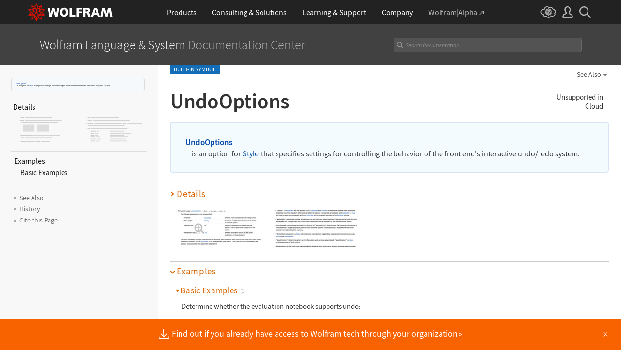

--- FILE ---
content_type: text/html
request_url: https://reference.wolfram.com/language/ref/UndoOptions.html
body_size: 164644
content:
<!DOCTYPE html>
<html lang="en" class="_footer-thin _header-thin-only">

<head>

<!-- begin framework head en -->

    <meta http-equiv="x-ua-compatible" content="ie=edge">
    <meta name="viewport" content="width=device-width, initial-scale=1">
    <meta charset="utf-8">
    <link rel="icon" href="/favicon.ico" sizes="48x48">
    <link rel="icon" href="/favicon.svg" sizes="any" type="image/svg+xml">
    <link rel="apple-touch-icon" href="/apple-touch-icon.png">
    <link rel="manifest" href="/manifest.webmanifest">
    <meta property="og:image" content="https://reference.wolfram.com/share.png">
    <meta property="og:type" content="website">
    <meta name="twitter:card" content="summary_large_image">
    <meta name="twitter:site" content="@WolframResearch">
    <meta name="twitter:image:src" content="https://reference.wolfram.com/share.png">
    <link rel="stylesheet" href="//www.wolframcdn.com/fonts/source-sans-pro/1.0/global.css">
    <link rel="preload" href="//www.wolframcdn.com/fonts/source-sans-pro/1.0/SourceSansPro-Regular.woff2" as="font" type="font/woff2" crossorigin>
    <link rel="preload" href="//www.wolframcdn.com/fonts/source-sans-pro/1.0/SourceSansPro-Italic.woff2" as="font" type="font/woff2" crossorigin>
    <link rel="preload" href="//www.wolframcdn.com/fonts/source-sans-pro/1.0/SourceSansPro-SemiBold.woff2" as="font" type="font/woff2" crossorigin>
    <link rel="preload" href="//www.wolframcdn.com/fonts/source-sans-pro/1.0/SourceSansPro-SemiBoldItalic.woff2" as="font" type="font/woff2" crossorigin>
    <link rel="preload" href="//www.wolframcdn.com/fonts/source-sans-pro/1.0/SourceSansPro-Light.woff2" as="font" type="font/woff2" crossorigin>
    <link rel="preload" href="//www.wolframcdn.com/fonts/source-sans-pro/1.0/SourceSansPro-LightItalic.woff2" as="font" type="font/woff2" crossorigin>
    <link rel="preload" href="//www.wolframcdn.com/fonts/source-sans-pro/1.0/SourceSansPro-ExtraLight.woff2" as="font" type="font/woff2" crossorigin>
    <link rel="preload" href="//www.wolframcdn.com/fonts/source-sans-pro/1.0/SourceSansPro-ExtraLightItalic.woff2" as="font" type="font/woff2" crossorigin>
    <link rel="stylesheet" href="/common/framework/css/framework.en.css">
    <link rel="stylesheet" href="/common/framework/css/gui.en.css">
    <script defer src="/common/consent/cookie-consent.js"></script>
    <script src="/common/javascript/wal/latest/walLoad.js"></script>
    <script defer src="/common/js/announcements/script.js"></script>
    <script src="/common/framework/js/head.en.js"></script>
    <script src="/common/js/jquery/3.7.1/jquery.min.js"></script>
    <script src="/common/js/jquery/plugins/migrate/3.5.2/jquery.migrate.min.js"></script>
    <script src="/common/javascript/analytics.js"></script>
    <script id="_language-picker-options"> var _languagePickerOptions = `            <li class="selected"><a href="/language/ref/UndoOptions.html.en?source=footer" data-walid="GUIFooter"><svg class="_icon _footer-check"><use href="#_footer-check"></use></svg>English</a>
            <li><a href="/language/ref/UndoOptions.html.ja?source=footer" data-walid="GUIFooter">日本語</a>
            <li><a href="/language/ref/UndoOptions.html.zh?source=footer" data-walid="GUIFooter">简体中文</a>
`; </script>

<!-- end framework head en -->


<title>UndoOptions&mdash;Wolfram Documentation</title>
<meta name="buildnumber" content="269">
<meta name="historydata" content="{10, , , }" />
<meta name="keywords" content=" front end,  number of steps,  style,  UndoOptions, undo/redo,  undo stacks" />
<meta name="synonyms" content="multiple undo, redo, memory usage" />
<meta name="description" content="UndoOptions is an option for Style that specifies settings for controlling the behavior of the front end&apos;s interactive undo/redo system." />
<link rel="stylesheet" href="//www.wolframcdn.com/fonts/source-code-pro/1.0/all.css">
<link rel="stylesheet" href="/language-assets-v2/css/global.css">
<link rel="stylesheet" href="/language-assets-v2/css/iconography.css">
<link rel="stylesheet" href="/language-assets-v2/css/in-out.css">
<link rel="stylesheet" href="/language-assets-v2/css/header-language.css">
<link rel="stylesheet" href="/language-assets-v2/css/icons.css">
<link rel="stylesheet" href="/language-assets-v2/css/entities.css">
<link rel="stylesheet" href="/language-assets-v2/css/language.css">
<link rel="stylesheet" href="/language-assets-v2/css/root-guide-language.css">
<link rel="stylesheet" href="/language-assets-v2/css/special-styles.css">
<link rel="stylesheet" href="/language-assets-v2/css/language-specific.css">
<link rel="stylesheet" href="/language-assets-v2/css/man-page.css">
<link rel="stylesheet" href="/language-assets-v2/css/tables.css">
<link rel="stylesheet" href="/language-assets-v2/css/related-links.css">
<link rel="stylesheet" href="/language-assets-v2/css/footer.css">
<link rel="stylesheet" href="/language-assets-v2/css/guide.css">
<link rel="stylesheet" href="/language-assets-v2/css/technotes.css">
<link rel="stylesheet" href="/language-assets-v2/css/workflows.css">
<link rel="stylesheet" href="/language-assets-v2/css/tooltips.css">
<link rel="stylesheet" href="/language-assets-v2/js/clipboard/2.0/clipboard.css">
<link rel="stylesheet" href="//fonts.googleapis.com/css?family=Roboto">
<link rel="stylesheet" href="/language-assets-v2/css/sidebar-nav.css">
<link rel="stylesheet" href="/language-assets-v2/css/stickynavigation.css">
<script async="true" src="/language-assets-v2/js/temporary.js"></script>
<script>var baselang = 'UndoOptions.en';</script>
</head>

<body id="ref" class="function">
  
<!-- begin framework header en -->

<header id="_header">
    <div id="_header-grid" class="_page-width">

        <h1 id="_header-logo">
            <a href="https://www.wolfram.com/?source=nav" data-walid="GUIHeader"><svg width="177" height="37"><use href="#_top-logo"></use><title>WOLFRAM</title></svg></a>
        </h1>

        <nav id="_nav-center" class="hide__900">

            <div id="_nav-products" class="_each-link">
                <a href="https://www.wolfram.com/products/?source=nav" data-walid="GUIHeader" class="_label"><span>Products</span></a>
                <div class="_dropdown">
                    <div class="_top">
                        <div class="flex gap-3 gap-2__1200">
                            <div class="width-1-2">
                                <ul class="_large-grid _border">
                                    <li>
                                        <a href="https://www.wolfram.com/wolfram-one/?source=nav" data-walid="GUIHeader">
                                            <div><svg class="_icon _product-wo"><use href="#_product-wo"></use></svg></div>
                                            <div>
                                                <div class="_heading">Wolfram|One</div>
                                                <p>The definitive Wolfram Language and notebook experience</p>
                                            </div>
                                        </a>
                                    <li>
                                        <a href="https://www.wolfram.com/mathematica/?source=nav" data-walid="GUIHeader">
                                            <div><svg class="_icon _product-m"><use href="#_product-m"></use></svg></div>
                                            <div>
                                                <div class="_heading">Mathematica</div>
                                                <p>The original technical computing environment</p>
                                            </div>
                                        </a>
                                    <li>
                                        <a href="https://www.wolfram.com/notebook-assistant-llm-kit/?source=nav" data-walid="GUIHeader">
                                            <div><svg class="_icon _product-wnallm"><use href="#_product-wnallm"></use></svg></div>
                                            <div>
                                                <div class="_heading">Notebook Assistant + LLM Kit</div>
                                                <p>All-in-one AI assistance for your Wolfram experience</p>
                                            </div>
                                        </a>
                                </ul>
                                <ul class="_medium-grid _border">
                                    <li><a href="https://www.wolfram.com/compute-services/?source=nav" data-walid="GUIHeader">Compute Services</a>
                                    <li><a href="https://www.wolfram.com/system-modeler/?source=nav" data-walid="GUIHeader">System Modeler</a>
                                    <li><a href="https://www.wolfram.com/finance-platform/?source=nav" data-walid="GUIHeader">Finance Platform</a>
                                    <li><a href="https://www.wolfram.com/wolfram-alpha-notebook-edition/?source=nav" data-walid="GUIHeader">Wolfram|Alpha Notebook Edition</a>
                                    <li><a href="https://www.wolfram.com/application-server/?source=nav" data-walid="GUIHeader">Application Server</a>
                                    <li><a href="https://www.wolfram.com/enterprise-private-cloud/?source=nav" data-walid="GUIHeader">Enterprise Private Cloud</a>
                                    <li><a href="https://www.wolfram.com/engine/?source=nav" data-walid="GUIHeader">Wolfram Engine</a>
                                    <li><a href="https://www.wolfram.com/player/?source=nav" data-walid="GUIHeader">Wolfram Player</a>
                                </ul>
                                <ul class="_medium-grid">
                                    <li><a href="https://www.wolfram.com/cloud-app/?source=nav" data-walid="GUIHeader">Wolfram Cloud App</a>
                                    <li><a href="https://www.wolfram.com/player-app/?source=nav" data-walid="GUIHeader">Wolfram Player App</a>
                                </ul>
                                <p class="_more"><a href="https://www.wolfram.com/products/?source=nav#mobile-apps" data-walid="GUIHeader" class="chevron-after red-after">More mobile apps</a></p>
                            </div>
                            <div class="width-1-2 padding-t-3-4">
                                <h2 class="margin-t-0">Core Technologies of Wolfram Products</h2>
                                <ul class="_small-grid grid-template-columns-2">
                                    <li>
                                        <a href="https://www.wolfram.com/language/?source=nav" data-walid="GUIHeader" class="mini-m">
                                            <div><svg class="_icon _product-wl"><use href="#_product-wl"></use></svg></div>
                                            <div>Wolfram Language</div>
                                        </a>
                                    <li>
                                        <a href="https://www.wolfram.com/language/core-areas/knowledgebase/?source=nav" data-walid="GUIHeader" class="mini-m">
                                            <div><svg class="_icon _product-cd"><use href="#_product-cd"></use></svg></div>
                                            <div>Computable Data</div>
                                        </a>
                                    <li>
                                        <a href="https://www.wolfram.com/notebooks/?source=nav" data-walid="GUIHeader" class="mini-m">
                                            <div><svg class="_icon _product-wn"><use href="#_product-wn"></use></svg></div>
                                            <div>Wolfram Notebooks</div>
                                        </a>
                                    <li>
                                        <a href="https://www.wolfram.com/natural-language-understanding/?source=nav" data-walid="GUIHeader" class="mini-m">
                                            <div><svg class="_icon _product-lu"><use href="#_product-lu"></use></svg></div>
                                            <div>AI &amp; Linguistic Understanding</div>
                                        </a>
                                </ul>
                                <h2>Deployment Options</h2>
                                <ul class="_small-grid grid-template-columns-2">
                                    <li><a href="https://www.wolfram.com/cloud/?source=nav" data-walid="GUIHeader">Wolfram Cloud</a>
                                    <li><a href="https://www.wolfram.com/wolframscript/?source=nav" data-walid="GUIHeader">wolframscript</a>
                                    <li><a href="https://www.wolfram.com/engine/?source=nav" data-walid="GUIHeader">Wolfram Engine Community Edition</a>
                                    <li><a href="https://www.wolfram.com/resources/tools-for-AIs/?source=nav#apis-for-ais" data-walid="GUIHeader">Wolfram LLM API</a>
                                    <li><a href="https://www.wolfram.com/wstpserver/?source=nav" data-walid="GUIHeader">WSTPServer</a>
                                    <li><a href="https://products.wolframalpha.com/api/?source=nav" data-walid="GUIHeader">Wolfram|Alpha APIs</a>
                                </ul>
                                <h2>From the Community</h2>
                                <ul class="_small-grid grid-template-columns-2">
                                    <li><a href="https://resources.wolframcloud.com/FunctionRepository/?source=nav" data-walid="GUIHeader">Function Repository</a>
                                    <li><a href="https://resources.wolframcloud.com/PacletRepository/?source=nav" data-walid="GUIHeader">Community Paclet Repository</a>
                                    <li><a href="https://resources.wolframcloud.com/ExampleRepository/?source=nav" data-walid="GUIHeader">Example Repository</a>
                                    <li><a href="https://resources.wolframcloud.com/NeuralNetRepository/?source=nav" data-walid="GUIHeader">Neural Net Repository</a>
                                    <li><a href="https://resources.wolframcloud.com/PromptRepository/?source=nav" data-walid="GUIHeader">Prompt Repository</a>
                                    <li><a href="https://demonstrations.wolfram.com/?source=nav" data-walid="GUIHeader">Wolfram Demonstrations</a>
                                    <li><a href="https://datarepository.wolframcloud.com/?source=nav" data-walid="GUIHeader">Data Repository</a>
                                </ul>
                            </div>
                        </div>
                    </div>
                    <div class="_bottom">
                        <ul class="_page-width">
                            <li><a href="https://www.wolfram.com/group-organization-licensing/?source=nav" data-walid="GUIHeader"><svg class="_icon _product-gol"><use href="#_product-gol"></use></svg>Group &amp; Organizational Licensing</a>
                            <li><a href="https://www.wolfram.com/products/?source=nav" data-walid="GUIHeader">All Products</a>
                        </ul>
                    </div>
                </div>
            </div>

            <div id="_nav-consulting" class="_each-link">
                <a href="https://consulting.wolfram.com/?source=nav" data-walid="GUIHeader" class="_label"><span>Consulting &amp; Solutions</span></a>
                <div class="_dropdown">
                    <div class="_top">
                        <div class="flex gap-3 gap-2__1200">
                            <div class="_left width-4-9">
                                <div><svg class="_icon _consulting-logo fill"><use href="#_consulting-logo"></use></svg></div>
                                <p class="margin-bt-1">We deliver solutions for the AI era—combining symbolic computation, data-driven insights and deep technical expertise</p>
                                <ul>
                                    <li>Data &amp; Computational Intelligence
                                    <li>Model-Based Design
                                    <li>Algorithm Development
                                    <li>Wolfram|Alpha for Business
                                    <li>Blockchain Technology
                                    <li>Education Technology
                                    <li>Quantum Computation
                                </ul>
                                <p class="margin-t-2 text-align-c"><a href="https://consulting.wolfram.com/?source=nav" data-walid="GUIHeader" class="_blue-button">Wolfram Consulting</a></p>
                            </div>
                            <div class="_right width-2-7">
                                <h2 class="margin-t-0">Wolfram Solutions</h2>
                                <ul class="_medium-grid grid-template-columns-1">
                                    <li><a href="https://www.wolfram.com/data-science-consulting/?source=nav" data-walid="GUIHeader">Data Science</a>
                                    <li><a href="https://www.wolfram.com/artificial-intelligence/?source=nav" data-walid="GUIHeader">Artificial Intelligence</a>
                                    <li><a href="https://www.wolfram.com/solutions/biosciences/?source=nav" data-walid="GUIHeader">Biosciences</a>
                                    <li><a href="https://www.wolfram.com/solutions/computational-intelligence-in-healthcare/?source=nav" data-walid="GUIHeader">Healthcare Intelligence</a>
                                    <li><a href="https://www.wolfram.com/solutions/sustainable-energy/?source-nav" data-walid="GUIHeader">Sustainable Energy</a>
                                    <li><a href="https://www.wolfram.com/language/core-areas/controls/?source=nav" data-walid="GUIHeader">Control Systems</a>
                                    <li><a href="https://products.wolframalpha.com/enterprise/?source=nav" data-walid="GUIHeader">Enterprise Wolfram|Alpha</a>
                                    <li><a href="https://wolframblockchainlabs.com/?source=nav" data-walid="GUIHeader">Blockchain Labs</a>
                                </ul>
                                <p class="_more margin-t-1"><a href="https://www.wolfram.com/solutions/?source=nav" data-walid="GUIHeader" class="chevron-after blue-after">More Wolfram Solutions</a></p>
                            </div>
                            <div class="_right width-2-7">
                                <h2 class="margin-t-0">Wolfram Solutions For Education</h2>
                                <ul class="_medium-grid grid-template-columns-1">
                                    <li><a href="https://www.wolfram.com/education/research-universities/?source=nav" data-walid="GUIHeader">Research Universities</a>
                                    <li><a href="https://www.wolfram.com/education/teaching-universities/?source=nav" data-walid="GUIHeader">Colleges &amp; Teaching Universities</a>
                                    <li><a href="https://www.wolfram.com/education/community-colleges/?source=nav" data-walid="GUIHeader">Junior &amp; Community Colleges</a>
                                    <li><a href="https://www.wolfram.com/education/high-schools/?source=nav" data-walid="GUIHeader">High Schools</a>
                                    <li><a href="https://www.wolfram.com/solutions/educational-technology/?source=nav" data-walid="GUIHeader">Educational Technology</a>
                                    <li><a href="https://www.computerbasedmath.org/?source=nav" data-walid="GUIHeader">Computer-Based Math</a>
                                </ul>
                                <p class="_more margin-t-1"><a href="https://www.wolfram.com/education/?source=nav" data-walid="GUIHeader" class="chevron-after blue-after">More Solutions for Education</a></p>
                            </div>
                        </div>
                    </div>
                    <div class="_bottom">
                        <ul class="_page-width">
                            <li><a href="https://consulting.wolfram.com/?source=nav#contact-us" data-walid="GUIHeader">Contact Us</a>
                        </ul>
                    </div>
                </div>
            </div>

            <div id="_nav-learning" class="_each-link">
                <a href="https://www.wolfram.com/resources/?source=nav" data-walid="GUIHeader" class="_label"><span>Learning<span class="hide__1200"> &amp; Support</span></span></a>
                <div class="_dropdown">
                    <div class="_top">
                        <div class="flex gap-3 heirs-width-1-2 gap-2__1200">
                            <div class="_left">
                                <h2 class="margin-t-0">Get Started</h2>
                                <ul class="_large-grid grid-template-columns-1">
                                    <li>
                                        <a href="https://www.wolfram.com/language/elementary-introduction/3rd-ed/?source=nav" data-walid="GUIHeader">
                                            <div><svg class="_icon _learning-eiwl"><use href="#_learning-eiwl"></use></svg></div>
                                            <div>
                                                <div class="_heading">Wolfram Language Introduction</div>
                                            </div>
                                        </a>
                                    <li>
                                        <a href="https://www.wolfram.com/language/fast-introduction-for-programmers/?source=nav" data-walid="GUIHeader">
                                            <div><svg class="_icon _learning-fifp"><use href="#_learning-fifp"></use></svg></div>
                                            <div>
                                                <div class="_heading">Fast Intro for Programmers</div>
                                            </div>
                                        </a>
                                    <li>
                                        <a href="https://www.wolfram.com/language/fast-introduction-for-math-students/?source=nav" data-walid="GUIHeader">
                                            <div><svg class="_icon _learning-fifms"><use href="#_learning-fifms"></use></svg></div>
                                            <div>
                                                <div class="_heading">Fast Intro for Math Students</div>
                                            </div>
                                        </a>
                                    <li>
                                        <a href="https://reference.wolfram.com/language/?source=nav" data-walid="GUIHeader">
                                            <div><svg class="_icon _learning-wld"><use href="#_learning-wld"></use></svg></div>
                                            <div>
                                                <div class="_heading">Wolfram Language Documentation</div>
                                            </div>
                                        </a>
                                </ul>
                                <div class="margin-t-1">
                                    <h2>More Learning</h2>
                                    <ul class="_medium-grid grid-template-columns-3 grid-template-columns-2__1200">
                                        <li><a href="https://www.wolfram.com/language/core-areas/?source=nav" data-walid="GUIHeader">Highlighted Core Areas</a>
                                        <li><a href="https://demonstrations.wolfram.com/?source=nav" data-walid="GUIHeader">Demonstrations</a>
                                        <li><a href="https://www.youtube.com/@WolframResearch/?source=nav" data-walid="GUIHeader">YouTube</a>
                                        <li><a href="https://www.wolfram.com/wolfram-u/courses/wolfram-language/daily-study-groups/?source=nav" data-walid="GUIHeader">Daily Study Groups</a>
                                        <li><a href="https://education.wolfram.com/programs/?source=nav" data-walid="GUIHeader">Wolfram Schools and Programs</a>
                                        <li><a href="https://www.wolfram.com/books/?source=nav" data-walid="GUIHeader">Books</a>
                                    </ul>
                                </div>
                            </div>
                            <div class="_right">
                                <h2 class="margin-t-0">Grow Your Skills</h2>
                                <ul class="_large-grid grid-template-columns-1">
                                    <li>
                                        <a href="https://www.wolfram.com/wolfram-u/?source=nav" data-walid="GUIHeader">
                                            <div><svg class="_icon _learning-wu"><use href="#_learning-wu"></use></svg></div>
                                            <div>
                                                <div class="_heading">Wolfram U</div>
                                                <p>Courses in computing, science, life and more</p>
                                            </div>
                                        </a>
                                    <li>
                                        <a href="https://community.wolfram.com/?source=nav" data-walid="GUIHeader">
                                            <div><svg class="_icon _learning-c"><use href="#_learning-c"></use></svg></div>
                                            <div>
                                                <div class="_heading">Community</div>
                                                <p>Learn, solve problems and share ideas.</p>
                                            </div>
                                        </a>
                                    <li>
                                        <a href="https://blog.wolfram.com/?source=nav" data-walid="GUIHeader">
                                            <div><svg class="_icon _learning-bl"><use href="#_learning-bl"></use></svg></div>
                                            <div>
                                                <div class="_heading">Blog</div>
                                                <p>News, views and insights from Wolfram</p>
                                            </div>
                                        </a>
                                    <li>
                                        <a href="https://www.wolfram.com/developer/resources/?source=nav" data-walid="GUIHeader">
                                            <div><svg class="_icon _learning-rfsd"><use href="#_learning-rfsd"></use></svg></div>
                                            <div>
                                                <p>Resources for</p>
                                                <div class="_heading">Software Developers</div>
                                            </div>
                                        </a>
                                </ul>
                                <div class="margin-t-1">
                                    <h2>Tech Support</h2>
                                    <ul class="_medium-grid grid-template-columns-1">
                                        <li><a href="https://www.wolfram.com/support/contact/?source=nav" data-walid="GUIHeader">Contact Us</a>
                                        <li><a href="https://support.wolfram.com/?source=nav" data-walid="GUIHeader">Support FAQs</a>
                                    </ul>
                                </div>
                            </div>
                        </div>
                    </div>
                    <div class="_bottom">
                        <ul class="_page-width">
                            <li><a href="https://support.wolfram.com/?source=nav" data-walid="GUIHeader">Support FAQs</a>
                            <li><a href="https://www.wolfram.com/support/contact/?source=nav" data-walid="GUIHeader">Contact Us</a>
                        </ul>
                    </div>
                </div>
            </div>

            <div id="_nav-company" class="_each-link">
                <a href="https://www.wolfram.com/company/?source=nav" data-walid="GUIHeader" class="_label"><span>Company</span></a>
                <div class="_dropdown">
                    <div class="_top">
                        <div class="flex gap-3 gap-2__1200">
                            <div class="width-1-3">
                                <ul class="_large-grid _border">
                                    <li>
                                        <a href="https://www.wolfram.com/company/?source=nav" data-walid="GUIHeader" class="align-items-c">
                                            <div><svg class="_icon _company-aw"><use href="#_company-aw"></use></svg></div>
                                            <div>
                                                <div class="_heading">About Wolfram</div>
                                            </div>
                                        </a>
                                    <li>
                                        <a href="https://www.wolfram.com/company/careers/?source=nav" data-walid="GUIHeader">
                                            <div><svg class="_icon _company-caw"><use href="#_company-caw"></use></svg></div>
                                            <div>
                                                <div class="_heading">Career Center</div>
                                            </div>
                                        </a>
                                    <li>
                                        <a href="https://www.wolfram.com/resources/?source=nav" data-walid="GUIHeader">
                                            <div><svg class="_icon _company-asr"><use href="#_company-asr"></use></svg></div>
                                            <div>
                                                <div class="_heading">All Sites &amp; Resources</div>
                                            </div>
                                        </a>
                                </ul>
                                <ul class="_small-grid grid-template-columns-2">
                                    <li><a href="https://www.wolfram.com/connect/?source=nav" data-walid="GUIHeader">Connect &amp; Follow</a>
                                    <li><a href="https://www.wolfram.com/company/contact/?source=nav" data-walid="GUIHeader">Contact Us</a>
                                </ul>
                                <h2>Work with Us</h2>
                                <ul class="_small-grid">
                                    <li><a href="https://www.wolfram.com/company/careers/ambassador/?source=nav" data-walid="GUIHeader">Student Ambassador Initiative</a>
                                    <li><a href="https://www.wolfram.com/startups/?source=nav" data-walid="GUIHeader">Wolfram for Startups</a>
                                    <li><a href="https://www.wolfram.com/company/careers/students/?source=nav" data-walid="GUIHeader">Student Opportunities</a>
                                    <li><a href="https://community.wolfram.com/content?curTag=jobs&source=nav" data-walid="GUIHeader">Jobs Using Wolfram Language</a>
                                </ul>
                            </div>
                            <div class="width-1-3">
                                <h2 class="margin-t-0">Educational Programs for Adults</h2>
                                <ul class="_small-grid">
                                    <li><a href="https://education.wolfram.com/summer-school/?source=nav" data-walid="GUIHeader">Summer School</a>
                                    <li><a href="https://education.wolfram.com/winter-school/?source=nav" data-walid="GUIHeader">Winter School</a>
                                </ul>
                                <h2>Educational Programs for Youth</h2>
                                <ul class="_small-grid">
                                    <li><a href="https://education.wolfram.com/middle-school-camp/?source=nav" data-walid="GUIHeader">Middle School Camp</a>
                                    <li><a href="https://education.wolfram.com/summer-research-high-school/?source=nav" data-walid="GUIHeader">High School Research Program</a>
                                    <li><a href="https://www.computationinitiative.org/computational-adventures/?source=nav" data-walid="GUIHeader">Computational Adventures</a>
                                </ul>
                                <h2>Read</h2>
                                <ul class="_small-grid">
                                    <li><a href="https://writings.stephenwolfram.com/?source=nav" data-walid="GUIHeader">Stephen Wolfram's Writings</a>
                                    <li><a href="https://blog.wolfram.com/?source=nav" data-walid="GUIHeader">Wolfram Blog</a>
                                    <li><a href="https://www.wolfram.com/books/?source=nav" data-walid="GUIHeader">Wolfram Tech | Books</a>
                                    <li><a href="https://www.wolfram-media.com/?source=nav" data-walid="GUIHeader">Wolfram Media</a>
                                    <li><a href="https://www.complex-systems.com/?source=nav" data-walid="GUIHeader">Complex Systems</a>
                                </ul>
                            </div>
                            <div class="width-1-3">
                                <h2 class="margin-t-0 margin-t-1-8__1200">Educational Resources</h2>
                                <ul class="_small-grid">
                                    <li><a href="https://mathworld.wolfram.com/?source=nav" data-walid="GUIHeader">Wolfram MathWorld</a>
                                    <li><a href="https://www.wolfram.com/education/stem/?source=nav" data-walid="GUIHeader">Wolfram in STEM/STEAM</a>
                                    <li><a href="https://challenges.wolframcloud.com/?source=nav" data-walid="GUIHeader">Wolfram Challenges</a>
                                    <li><a href="https://www.wolframalpha.com/pro/problem-generator/?source=nav" data-walid="GUIHeader">Wolfram Problem Generator</a>
                                </ul>
                                <h2>Wolfram Initiatives</h2>
                                <ul class="_small-grid">
                                    <li><a href="https://www.wolframscience.com/?source=nav" data-walid="GUIHeader">Wolfram Science</a>
                                    <li><a href="https://www.wolframfoundation.org/?source=nav" data-walid="GUIHeader">Wolfram Foundation</a>
                                    <li><a href="https://www.history-of-mathematics.org/?source=nav" data-walid="GUIHeader">History of Mathematics Project</a>
                                </ul>
                                <h2>Events</h2>
                                <ul class="_small-grid">
                                    <li><a href="https://livestreams.stephenwolfram.com/?source=nav" data-walid="GUIHeader">Stephen Wolfram Livestreams</a>
                                    <li><a href="https://events.wolfram.com/?source=nav" data-walid="GUIHeader">Online &amp; In-Person Events</a>
                                </ul>
                            </div>
                        </div>
                    </div>
                    <div class="_bottom">
                        <ul class="_page-width">
                            <li><a href="https://www.wolfram.com/company/contact/?source=nav" data-walid="GUIHeader">Contact Us</a>
                            <li><a href="https://www.wolfram.com/connect/?source=nav" data-walid="GUIHeader">Connect &amp; Follow</a>
                        </ul>
                    </div>
                </div>
            </div>

            <div id="_nav-alpha" class="_each-link">
                <a href="https://www.wolframalpha.com/?source=nav" data-walid="GUIHeader" class="_label" target="_blank"><span>Wolfram|Alpha<svg width="9" height="9"><use href="#_top-wa"></use></svg></span></a>
            </div>

        </nav>

        <nav id="_nav-right">

            <div id="_nav-cloud" class="_each-link hide__900">
                <a href="https://www.wolframcloud.com/?source=nav" data-walid="GUIHeader" class="_label" target="_blank"><span><svg width="32" height="24"><use href="#_top-cloud"></use><title>Wolfram Cloud</title></svg></span></a>
            </div>

            <div id="_nav-user" class="_each-link position-r hide__900">
                <a href="https://account.wolfram.com/login/oauth2/sign-in/?source=nav" data-walid="GUIHeader" class="_label" target="_blank"><span><svg width="22" height="25"><use href="#_top-user"></use><title>Your Account</title></svg></span></a>
                <div class="_dropdown">
                    <ul class="_dropdown-menu">
                        <li><a href="https://account.wolfram.com/?source=nav" data-walid="GUIHeader" target="_blank">Your Account</a>
                        <li><a href="https://user.wolfram.com/?source=nav" data-walid="GUIHeader" target="_blank">User Portal</a>
                        <li class="hide show__900"><a href="https://www.wolframcloud.com/?source=nav" data-walid="GUIHeader" target="_blank">Wolfram Cloud</a>
                    </ul>
                </div>
            </div>

            <div id="_nav-search" class="_each-link">
                <a href="https://search.wolfram.com/?source=nav" data-walid="GUIHeader" class="_label" target="_blank"><span><svg width="24" height="24"><use href="#_top-search"></use><title>Search</title></svg></span></a>
                <div class="_dropdown">
                    <form id="_search-form" action="//search.wolfram.com/" method="get" accept-charset="utf-8" class="no-bfc _page-width">
                        <div id="_search-wrapper" class="width-full__900">
                            <label for="_search-input"><svg width="24" height="24"><use href="#_search-magnifier"></use></svg></label>
                            <button type="button" class="close"><svg width="14" height="14"><use href="#_search-x"></use><title>Close</title></svg></button>
                            <span><input type="search" name="query" placeholder="Search across Wolfram sites" autocomplete="off" id="_search-input"/></span>
                            <input type="hidden" name="source" value="GUIHeader" class="cf"/>
                        </div>
                    </form>
                </div>
            </div>

            <div id="_nav-mobile" class="_each-link hide show__900">
                <a href="" data-walid="GUIHeader" class="_label"><span><svg width="24" height="24"><use href="#_top-mobile"></use><title>Navigation Menu</title></svg></span></a>
                <div class="_dropdown">
                    <ul class="_level-1">
                        <li id="_mobile-products"><div tabindex="0" class="_level-1-label"><svg><use href="#_mobile-caret"></use></svg>Products</div>
                            <div class="_level-1-content">
                                <div class="_top">
                                    <ul class="_large-grid _border">
                                        <li>
                                            <a href="https://www.wolfram.com/wolfram-one/?source=nav" data-walid="GUIHeader">
                                                <div><svg class="_icon _product-wo"><use href="#_product-wo"></use></svg></div>
                                                <div><div class="_heading">Wolfram|One</div></div>
                                            </a>
                                        <li>
                                            <a href="https://www.wolfram.com/mathematica/?source=nav" data-walid="GUIHeader">
                                                <div><svg class="_icon _product-m"><use href="#_product-m"></use></svg></div>
                                                <div><div class="_heading">Mathematica</div></div>
                                            </a>
                                        <li>
                                            <a href="https://www.wolfram.com/notebook-assistant-llm-kit/?source=nav" data-walid="GUIHeader">
                                                <div><svg class="_icon _product-wnallm"><use href="#_product-wnallm"></use></svg></div>
                                                <div><div class="_heading">Notebook Assistant + LLM Kit</div></div>
                                            </a>
                                    </ul>
                                    <ul class="_medium-grid _border">
                                        <li><a href="https://www.wolfram.com/compute-services/?source=nav" data-walid="GUIHeader">Compute Services</a>
                                        <li><a href="https://www.wolfram.com/system-modeler/?source=nav" data-walid="GUIHeader">System Modeler</a>
                                        <li><a href="https://www.wolfram.com/finance-platform/?source=nav" data-walid="GUIHeader">Finance Platform</a>
                                        <li><a href="https://www.wolfram.com/wolfram-alpha-notebook-edition/?source=nav" data-walid="GUIHeader">Wolfram|Alpha Notebook Edition</a>
                                        <li><a href="https://www.wolfram.com/application-server/?source=nav" data-walid="GUIHeader">Application Server</a>
                                        <li><a href="https://www.wolfram.com/enterprise-private-cloud/?source=nav" data-walid="GUIHeader">Enterprise Private Cloud</a>
                                        <li><a href="https://www.wolfram.com/engine/?source=nav" data-walid="GUIHeader">Wolfram Engine</a>
                                        <li><a href="https://www.wolfram.com/player/?source=nav" data-walid="GUIHeader">Wolfram Player</a>
                                    </ul>
                                    <ul class="_medium-grid">
                                        <li><a href="https://www.wolfram.com/cloud-app/?source=nav" data-walid="GUIHeader">Wolfram Cloud App</a>
                                        <li><a href="https://www.wolfram.com/player-app/?source=nav" data-walid="GUIHeader">Wolfram Player App</a>
                                    </ul>
                                    <p class="_more"><a href="https://www.wolfram.com/products/?source=nav#mobile-apps" data-walid="GUIHeader" class="chevron-after red-after">More mobile apps</a></p>
                                </div>
                                <ul class="_level-2">
                                    <li><div tabindex="0" class="_level-2-label"><svg><use href="#_mobile-plus"></use><use href="#_mobile-minus" class="hide"></use></svg>Core Technologies</div>
                                        <div class="_level-2-content">
                                            <ul class="_level-2-grid">
                                                <li><a href="https://www.wolfram.com/language/?source=nav" data-walid="GUIHeader">Wolfram Language</a>
                                                <li><a href="https://www.wolfram.com/language/core-areas/knowledgebase/?source=nav" data-walid="GUIHeader">Computable Data</a>
                                                <li><a href="https://www.wolfram.com/notebooks/?source=nav" data-walid="GUIHeader">Wolfram Notebooks</a>
                                                <li><a href="https://www.wolfram.com/natural-language-understanding/?source=nav" data-walid="GUIHeader">AI &amp; Linguistic Understanding</a>
                                            </ul>
                                        </div>
                                    <li><div tabindex="0" class="_level-2-label"><svg><use href="#_mobile-plus"></use><use href="#_mobile-minus" class="hide"></use></svg>Deployment Options</div>
                                        <div class="_level-2-content">
                                            <ul class="_level-2-grid">
                                                <li><a href="https://www.wolfram.com/cloud/?source=nav" data-walid="GUIHeader">Wolfram Cloud</a>
                                                <li><a href="https://www.wolfram.com/wolframscript/?source=nav" data-walid="GUIHeader">wolframscript</a>
                                                <li><a href="https://www.wolfram.com/engine/?source=nav" data-walid="GUIHeader">Wolfram Engine Community Edition</a>
                                                <li><a href="https://www.wolfram.com/resources/tools-for-AIs/?source=nav#apis-for-ais" data-walid="GUIHeader">Wolfram LLM API</a>
                                                <li><a href="https://www.wolfram.com/wstpserver/?source=nav" data-walid="GUIHeader">WSTPServer</a>
                                                <li><a href="https://products.wolframalpha.com/api/?source=nav" data-walid="GUIHeader">Wolfram|Alpha APIs</a>
                                            </ul>
                                        </div>
                                    <li><div tabindex="0" class="_level-2-label"><svg><use href="#_mobile-plus"></use><use href="#_mobile-minus" class="hide"></use></svg>From the Community</div>
                                        <div class="_level-2-content">
                                            <ul class="_level-2-grid">
                                                <li><a href="https://resources.wolframcloud.com/FunctionRepository/?source=nav" data-walid="GUIHeader">Function Repository</a>
                                                <li><a href="https://resources.wolframcloud.com/PacletRepository/?source=nav" data-walid="GUIHeader">Community Paclet Repository</a>
                                                <li><a href="https://resources.wolframcloud.com/ExampleRepository/?source=nav" data-walid="GUIHeader">Example Repository</a>
                                                <li><a href="https://resources.wolframcloud.com/NeuralNetRepository/?source=nav" data-walid="GUIHeader">Neural Net Repository</a>
                                                <li><a href="https://resources.wolframcloud.com/PromptRepository/?source=nav" data-walid="GUIHeader">Prompt Repository</a>
                                                <li><a href="https://demonstrations.wolfram.com/?source=nav" data-walid="GUIHeader">Wolfram Demonstrations</a>
                                                <li><a href="https://datarepository.wolframcloud.com/?source=nav" data-walid="GUIHeader">Data Repository</a>
                                            </ul>
                                        </div>
                                </ul>
                                <div class="_bottom">
                                    <ul class="_page-width">
                                        <li><a href="https://www.wolfram.com/group-organization-licensing/?source=nav" data-walid="GUIHeader"><span class="hide__600"><svg class="_icon _product-gol"><use href="#_product-gol"></use></svg>Group &amp; </span>Organizational Licensing</a>
                                        <li><a href="https://www.wolfram.com/products/?source=nav" data-walid="GUIHeader">All Products</a>
                                    </ul>
                                </div>
                            </div>
                        <li id="_mobile-consulting"><div tabindex="0" class="_level-1-label"><svg><use href="#_mobile-caret"></use></svg>Consulting &amp; Solutions</div>
                            <div class="_level-1-content">
                                <div class="_top text-align-c">
                                    <div><svg class="fill-and-center" width="282" height="35"><use href="#_mobile-consulting-logo"></use></svg></div>
                                    <p class="margin-bt-1">We deliver solutions for the AI era—combining symbolic computation, data-driven insights and deep technical expertise</p>
                                    <p class="margin-t-2 text-align-c"><a href="https://consulting.wolfram.com/?source=nav" data-walid="GUIHeader" class="_blue-button">WolframConsulting.com</a></p>
                                </div>
                                <div class="_middle">
                                    <h2>Wolfram Solutions</h2>
                                    <ul class="_medium-grid">
                                        <li><a href="https://www.wolfram.com/data-science-consulting/?source=nav" data-walid="GUIHeader">Data Science</a>
                                        <li><a href="https://www.wolfram.com/artificial-intelligence/?source=nav" data-walid="GUIHeader">Artificial Intelligence</a>
                                        <li><a href="https://www.wolfram.com/solutions/biosciences/?source=nav" data-walid="GUIHeader">Biosciences</a>
                                        <li><a href="https://www.wolfram.com/solutions/computational-intelligence-in-healthcare/?source=nav" data-walid="GUIHeader">Healthcare Intelligence</a>
                                        <li><a href="https://www.wolfram.com/solutions/sustainable-energy/?source-nav" data-walid="GUIHeader">Sustainable Energy</a>
                                        <li><a href="https://www.wolfram.com/language/core-areas/controls/?source=nav" data-walid="GUIHeader">Control Systems</a>
                                        <li><a href="https://products.wolframalpha.com/enterprise/?source=nav" data-walid="GUIHeader">Enterprise Wolfram|Alpha</a>
                                        <li><a href="https://wolframblockchainlabs.com/?source=nav" data-walid="GUIHeader">Blockchain Labs</a>
                                    </ul>
                                    <p class="_more margin-t-1"><a href="https://www.wolfram.com/solutions/?source=nav" data-walid="GUIHeader" class="chevron-after blue-after">More Wolfram Solutions</a></p>
                                </div>
                                <div class="_middle">
                                    <h2 class="margin-t-0">Wolfram Solutions For Education</h2>
                                    <ul class="_medium-grid">
                                        <li><a href="https://www.wolfram.com/education/research-universities/?source=nav" data-walid="GUIHeader">Research Universities</a>
                                        <li><a href="https://www.wolfram.com/education/teaching-universities/?source=nav" data-walid="GUIHeader">Colleges &amp; Teaching Universities</a>
                                        <li><a href="https://www.wolfram.com/education/community-colleges/?source=nav" data-walid="GUIHeader">Junior &amp; Community Colleges</a>
                                        <li><a href="https://www.wolfram.com/education/high-schools/?source=nav" data-walid="GUIHeader">High Schools</a>
                                        <li><a href="https://www.wolfram.com/solutions/educational-technology/?source=nav" data-walid="GUIHeader">Educational Technology</a>
                                        <li><a href="https://www.computerbasedmath.org/?source=nav" data-walid="GUIHeader">Computer-Based Math</a>
                                    </ul>
                                    <p class="_more margin-t-1"><a href="https://www.wolfram.com/education/?source=nav" data-walid="GUIHeader" class="chevron-after blue-after">More Solutions for Education</a></p>
                                </div>
                                <div class="_bottom">
                                    <ul class="_page-width">
                                        <li><a href="https://consulting.wolfram.com/?source=nav#contact-us" data-walid="GUIHeader">Contact Us</a>
                                    </ul>
                                </div>
                            </div>
                        <li id="_mobile-learning"><div tabindex="0" class="_level-1-label"><svg><use href="#_mobile-caret"></use></svg>Learning &amp; Support</div>
                            <div class="_level-1-content">
                                <div class="_top">
                                    <h2 class="margin-t-0">Get Started</h2>
                                    <ul class="_large-grid grid-template-columns-1">
                                        <li>
                                            <a href="https://www.wolfram.com/language/elementary-introduction/3rd-ed/?source=nav" data-walid="GUIHeader">
                                                <div><svg class="_icon _learning-eiwl"><use href="#_learning-eiwl"></use></svg></div>
                                                <div>
                                                    <div class="_heading">Wolfram Language Introduction</div>
                                                </div>
                                            </a>
                                        <li>
                                            <a href="https://www.wolfram.com/language/fast-introduction-for-programmers/?source=nav" data-walid="GUIHeader">
                                                <div><svg class="_icon _learning-fifp"><use href="#_learning-fifp"></use></svg></div>
                                                <div>
                                                    <div class="_heading">Fast Intro for Programmers</div>
                                                </div>
                                            </a>
                                        <li>
                                            <a href="https://www.wolfram.com/language/fast-introduction-for-math-students/?source=nav" data-walid="GUIHeader">
                                                <div><svg class="_icon _learning-fifms"><use href="#_learning-fifms"></use></svg></div>
                                                <div>
                                                    <div class="_heading">Fast Intro for Math Students</div>
                                                </div>
                                            </a>
                                        <li>
                                            <a href="https://reference.wolfram.com/language/?source=nav" data-walid="GUIHeader">
                                                <div><svg class="_icon _learning-wld"><use href="#_learning-wld"></use></svg></div>
                                                <div>
                                                    <div class="_heading">Wolfram Language Documentation</div>
                                                </div>
                                            </a>
                                    </ul>
                                    <h2>Grow Your Skills</h2>
                                    <ul class="_large-grid grid-template-columns-1">
                                        <li>
                                            <a href="https://www.wolfram.com/wolfram-u/?source=nav" data-walid="GUIHeader">
                                                <div><svg class="_icon _learning-wu"><use href="#_learning-wu"></use></svg></div>
                                                <div>
                                                    <div class="_heading">Wolfram U</div>
                                                    <p>Courses in computing, science, life and more</p>
                                                </div>
                                            </a>
                                        <li>
                                            <a href="https://community.wolfram.com/?source=nav" data-walid="GUIHeader">
                                                <div><svg class="_icon _learning-c"><use href="#_learning-c"></use></svg></div>
                                                <div>
                                                    <div class="_heading">Community</div>
                                                    <p>Learn, solve problems and share ideas.</p>
                                                </div>
                                            </a>
                                        <li>
                                            <a href="https://blog.wolfram.com/?source=nav" data-walid="GUIHeader">
                                                <div><svg class="_icon _learning-bl"><use href="#_learning-bl"></use></svg></div>
                                                <div>
                                                    <div class="_heading">Blog</div>
                                                    <p>News, views and insights from Wolfram</p>
                                                </div>
                                            </a>
                                        <li>
                                            <a href="https://www.wolfram.com/developer/resources/?source=nav" data-walid="GUIHeader">
                                                <div><svg class="_icon _learning-rfsd"><use href="#_learning-rfsd"></use></svg></div>
                                                <div>
                                                    <p>Resources for</p>
                                                    <div class="_heading">Software Developers</div>
                                                </div>
                                            </a>
                                    </ul>
                                </div>
                                <ul class="_level-2">
                                    <li><div tabindex="0" class="_level-2-label"><svg><use href="#_mobile-plus"></use><use href="#_mobile-minus" class="hide"></use></svg>Tech Support</div>
                                        <div class="_level-2-content">
                                            <ul class="_level-2-grid">
                                                <li><a href="https://www.wolfram.com/support/contact/?source=nav" data-walid="GUIHeader">Contact Us</a>
                                                <li><a href="https://support.wolfram.com/?source=nav" data-walid="GUIHeader">Support FAQs</a>
                                            </ul>
                                        </div>
                                    <li><div tabindex="0" class="_level-2-label"><svg><use href="#_mobile-plus"></use><use href="#_mobile-minus" class="hide"></use></svg>More Learning</div>
                                        <div class="_level-2-content">
                                            <ul class="_level-2-grid">
                                                <li><a href="https://www.wolfram.com/language/core-areas/?source=nav" data-walid="GUIHeader">Highlighted Core Areas</a>
                                                <li><a href="https://demonstrations.wolfram.com/?source=nav" data-walid="GUIHeader">Demonstrations</a>
                                                <li><a href="https://www.youtube.com/@WolframResearch/?source=nav" data-walid="GUIHeader">YouTube</a>
                                                <li><a href="https://www.wolfram.com/wolfram-u/courses/wolfram-language/daily-study-groups/?source=nav" data-walid="GUIHeader">Daily Study Groups</a>
                                                <li><a href="https://education.wolfram.com/programs/?source=nav" data-walid="GUIHeader">Wolfram Schools and Programs</a>
                                                <li><a href="https://www.wolfram.com/books/?source=nav" data-walid="GUIHeader">Books</a>
                                            </ul>
                                        </div>
                                </ul>
                                <div class="_bottom">
                                    <ul class="_page-width">
                                        <li><a href="https://support.wolfram.com/?source=nav" data-walid="GUIHeader">Support FAQs</a>
                                        <li><a href="https://www.wolfram.com/support/contact/?source=nav" data-walid="GUIHeader">Contact Us</a>
                                    </ul>
                                </div>
                            </div>
                        <li id="_mobile-company"><div tabindex="0" class="_level-1-label"><svg><use href="#_mobile-caret"></use></svg>Company</div>
                            <div class="_level-1-content">
                                <div class="_top">
                                    <ul class="_large-grid _border">
                                        <li>
                                            <a href="https://www.wolfram.com/company/?source=nav" data-walid="GUIHeader" class="align-items-c">
                                                <div><svg class="_icon _company-aw"><use href="#_company-aw"></use></svg></div>
                                                <div><div class="_heading">About Wolfram</div></div>
                                            </a>
                                        <li>
                                            <a href="https://www.wolfram.com/company/careers/?source=nav" data-walid="GUIHeader">
                                                <div><svg class="_icon _company-caw"><use href="#_company-caw"></use></svg></div>
                                                <div><div class="_heading">Career Center</div></div>
                                            </a>
                                        <li>
                                            <a href="https://www.wolfram.com/resources/?source=nav" data-walid="GUIHeader">
                                                <div><svg class="_icon _company-asr"><use href="#_company-asr"></use></svg></div>
                                                <div><div class="_heading">All Sites &amp; Resources</div></div>
                                            </a>
                                    </ul>
                                    <ul class="_small-grid">
                                        <li><a href="https://www.wolfram.com/connect/?source=nav" data-walid="GUIHeader">Connect &amp; Follow</a>
                                        <li><a href="https://www.wolfram.com/company/contact/?source=nav" data-walid="GUIHeader">Contact Us</a>
                                    </ul>
                                    <h2>Work with Us</h2>
                                    <ul class="_small-grid">
                                        <li><a href="https://www.wolfram.com/company/careers/ambassador/?source=nav" data-walid="GUIHeader">Student Ambassador Initiative</a>
                                        <li><a href="https://www.wolfram.com/startups/?source=nav" data-walid="GUIHeader">Wolfram for Startups</a>
                                        <li><a href="https://www.wolfram.com/company/careers/students/?source=nav" data-walid="GUIHeader">Student Opportunities</a>
                                        <li><a href="https://community.wolfram.com/content?curTag=jobs&source=nav" data-walid="GUIHeader">Jobs Using Wolfram Language</a>
                                    </ul>
                                    <div class="padding-t-3-4">
                                        <h2 class="margin-t-0">Educational Programs for Adults</h2>
                                        <ul class="_small-grid">
                                            <li><a href="https://education.wolfram.com/summer-school/?source=nav" data-walid="GUIHeader">Summer School</a>
                                            <li><a href="https://education.wolfram.com/winter-school/?source=nav" data-walid="GUIHeader">Winter School</a>
                                        </ul>
                                        <h2>Educational Programs for Youth</h2>
                                        <ul class="_small-grid">
                                            <li><a href="https://education.wolfram.com/middle-school-camp/?source=nav" data-walid="GUIHeader">Middle School Camp</a>
                                            <li><a href="https://education.wolfram.com/summer-research-high-school/?source=nav" data-walid="GUIHeader">High School Research Program</a>
                                            <li><a href="https://www.computationinitiative.org/computational-adventures/?source=nav" data-walid="GUIHeader">Computational Adventures</a>
                                        </ul>
                                        <h2>Read</h2>
                                        <ul class="_small-grid">
                                            <li><a href="https://writings.stephenwolfram.com/?source=nav" data-walid="GUIHeader">Stephen Wolfram's Writings</a>
                                            <li><a href="https://blog.wolfram.com/?source=nav" data-walid="GUIHeader">Wolfram Blog</a>
                                            <li><a href="https://www.wolfram.com/books/?source=nav" data-walid="GUIHeader">Wolfram Tech | Books</a>
                                            <li><a href="https://www.wolfram-media.com/?source=nav" data-walid="GUIHeader">Wolfram Media</a>
                                            <li><a href="https://www.complex-systems.com/?source=nav" data-walid="GUIHeader">Complex Systems</a>
                                        </ul>
                                    </div>
                                </div>
                                <ul class="_level-2">
                                    <li><div tabindex="0" class="_level-2-label"><svg><use href="#_mobile-plus"></use><use href="#_mobile-minus" class="hide"></use></svg>Educational Resources</div>
                                        <div class="_level-2-content">
                                            <ul class="_level-2-grid">
                                                <li><a href="https://mathworld.wolfram.com/?source=nav" data-walid="GUIHeader">Wolfram MathWorld</a>
                                                <li><a href="https://www.wolfram.com/education/stem/?source=nav" data-walid="GUIHeader">Wolfram in STEM/STEAM</a>
                                                <li><a href="https://challenges.wolframcloud.com/?source=nav" data-walid="GUIHeader">Wolfram Challenges</a>
                                                <li><a href="https://www.wolframalpha.com/pro/problem-generator/?source=nav" data-walid="GUIHeader">Wolfram Problem Generator</a>
                                            </ul>
                                        </div>
                                    <li><div tabindex="0" class="_level-2-label"><svg><use href="#_mobile-plus"></use><use href="#_mobile-minus" class="hide"></use></svg>Wolfram Initiatives</div>
                                        <div class="_level-2-content">
                                            <ul class="_level-2-grid">
                                                <li><a href="https://www.wolframscience.com/?source=nav" data-walid="GUIHeader">Wolfram Science</a>
                                                <li><a href="https://www.wolframfoundation.org/?source=nav" data-walid="GUIHeader">Wolfram Foundation</a>
                                                <li><a href="https://www.history-of-mathematics.org/?source=nav" data-walid="GUIHeader">History of Mathematics Project</a>
                                            </ul>
                                        </div>
                                    <li><div tabindex="0" class="_level-2-label"><svg><use href="#_mobile-plus"></use><use href="#_mobile-minus" class="hide"></use></svg>Events</div>
                                        <div class="_level-2-content">
                                            <ul class="_level-2-grid">
                                                <li><a href="https://livestreams.stephenwolfram.com/?source=nav" data-walid="GUIHeader">Stephen Wolfram Livestreams</a>
                                                <li><a href="https://events.wolfram.com/?source=nav" data-walid="GUIHeader">Online &amp; In-Person Events</a>
                                            </ul>
                                        </div>
                                </ul>
                                <div class="_bottom">
                                    <ul class="_page-width">
                                        <li><a href="https://www.wolfram.com/company/contact/?source=nav" data-walid="GUIHeader">Contact Us</a>
                                        <li><a href="https://www.wolfram.com/connect/?source=nav" data-walid="GUIHeader">Connect &amp; Follow</a>
                                    </ul>
                                </div>
                            </div>
                    </ul>
                    <ul class="_level-0">
                        <li class="_level-wa"><a href="https://www.wolframalpha.com/?source=nav" data-walid="GUIHeader" target="_blank">Wolfram|Alpha<svg width="9" height="9"><use href="#_top-wa"></use></svg></a>
                        <li><a href="https://www.wolframcloud.com/?source=nav" data-walid="GUIHeader" target="_blank">Wolfram Cloud</a>
                        <li><a href="https://account.wolfram.com/?source=nav" data-walid="GUIHeader" target="_blank">Your Account</a>
                        <li><a href="https://user.wolfram.com/?source=nav" data-walid="GUIHeader" target="_blank">User Portal</a>
                    </ul>
                </div>
            </div>

        </nav>
    </div>
</header>
<div id="_dimmer" class="hide"></div>

<noscript id="_noscript" class="remove__ready">
    <div>
        <div><svg class="_noscript-warning"><use href="#_noscript-warning"></use></svg></div>
        <div>Enable JavaScript to interact with content and submit forms on Wolfram websites. <a href="http://www.enable-javascript.com/" target="_blank" data-walid="GUIFooter" class="chevron-after">Learn how</a></div>
    </div>
</noscript>
<div style="height: 0; width: 0; position: absolute; visibility: hidden; top: -999999999999px;">
<svg xmlns="http://www.w3.org/2000/svg">

    <g id="_top-icons">

        <symbol id="_top-logo" viewBox="0 0 183 38.92">
            <g>
                <path fill="#fff" d="M42.62,9.63h4.87l2.25,12.52,3.33-12.52h4.23l3.96,12.79,2.34-12.79h4.6l-3.96,18.83h-5.32l-3.51-11.71-3.6,11.71h-5.59l-3.6-18.83Z"/>
                <path fill="#fff" d="M183,28.46h-4.87l-2.25-12.61-3.33,12.61h-4.23l-3.96-12.79-2.34,12.79h-4.6l3.96-18.83h5.32l3.51,11.71,3.6-11.71h5.59l3.6,18.83Z"/>
                <path fill="#fff" d="M78.39,9.27c6.13,0,9.28,3.69,9.28,9.73s-3.24,9.73-9.28,9.73-9.28-3.78-9.28-9.73c0-6.04,3.15-9.73,9.28-9.73Zm0,15.77c2.97,0,4.23-2.88,4.23-6.04s-1.17-6.04-4.23-6.04-4.23,2.7-4.23,6.04c.09,3.15,1.26,6.04,4.23,6.04Z"/>
                <path fill="#fff" d="M90.46,9.63h4.96v15.04h7.66v3.69h-12.61V9.63Z"/>
                <path fill="#fff" d="M105.15,9.63h12.43v3.51h-7.48v4.14h7.12v3.51h-7.12v7.57h-4.96s0-18.74,0-18.74Z"/>
                <path fill="#fff" d="M120.2,9.63h8.83c3.33,0,5.95,1.53,5.95,4.77,0,2.52-1.17,4.14-3.6,4.77h0c1.62,.45,1.71,1.89,2.61,4.14l1.8,5.14h-5.14l-1.08-3.42c-.99-3.24-1.62-4.05-3.51-4.05h-1.08v7.39h-4.96V9.63h.18Zm4.87,7.84h1.26c1.62,0,3.6-.09,3.6-2.16,0-1.71-1.71-2.07-3.6-2.07h-1.26v4.23Z"/>
                <path fill="#fff" d="M143.35,9.63h6.04l7.12,18.83h-5.41l-1.35-4.05h-6.94l-1.44,4.05h-5.05l7.03-18.83Zm3.06,3.87h0l-2.43,7.39h4.69l-2.25-7.39Z"/>
            </g>
            <path fill="#d10" d="M31.81,19.46l5.41-6.04-7.93-1.71,.81-8.02-7.39,3.24L18.65,0l-4.05,6.94L7.12,3.69l.81,8.02L0,13.42l5.41,6.04L0,25.5l7.93,1.71-.81,8.02,7.39-3.24,4.05,6.94,4.05-6.94,7.39,3.24-.81-8.02,7.93-1.71-5.32-6.04Zm1.35,3.87l-3.51-1.17-2.43-3.15,3.15,1.17,2.79,3.15Zm-11.53,7.48l-2.25,3.78v-3.96l2.34-3.33-.09,3.51Zm-5.23-19.73l-3.78-1.35-2.16-2.97,3.96,1.71,1.98,2.61Zm6.49-2.52l3.96-1.71-2.16,2.97-3.78,1.35,1.98-2.61Zm4.78,3.51l-1.89,2.7,.09-4.14,2.25-3.06-.45,4.5Zm-9.01,17.03l-2.97-4.32,2.97-4.05,2.97,4.05-2.97,4.32Zm-5.59-12.34l-.18-5.23,4.96,1.8v5.14l-4.78-1.71Zm6.31-3.51l4.96-1.8-.18,5.32-4.78,1.62v-5.14Zm-9.82-1.17l-.45-4.41,2.25,3.06,.09,4.14-1.89-2.79Zm7.84,7.75l-2.97,4.05-5.05-1.53,3.24-4.14,4.78,1.62Zm-1.89,7.48l2.34,3.33v3.96l-2.25-3.78-.09-3.51Zm4.32-7.48l4.78-1.62,3.24,4.14-5.05,1.53-2.97-4.05Zm14.42-5.41l-3.69,4.14-4.42-1.62,2.61-3.78,5.5,1.26Zm-12.79-6.58l-2.79,3.6-2.79-3.6,2.79-4.86,2.79,4.86ZM2.97,14.32l5.5-1.17,2.61,3.78-4.42,1.62-3.69-4.23Zm3.96,5.77l3.15-1.17-2.52,3.24-3.6,1.26,2.97-3.33Zm-2.61,4.77l3.69-1.26,3.96,1.17-3.24,.99-4.42-.9Zm5.14,2.34l4.51-1.44,.09,4.77-5.14,2.25,.54-5.59Zm13.7,3.33l.09-4.77,4.51,1.44,.54,5.59-5.14-2.25Zm5.32-4.68l-3.33-1.08,3.96-1.17,3.69,1.26-4.32,.99Z"/>
        </symbol>

        <symbol id="_top-wa" viewBox="0 0 9 9">
            <path fill="currentColor" d="M2.91,0c-.34,0-.56,.23-.56,.56,0,.39,.22,.62,.56,.62H6.99L.17,7.99c-.22,.23-.22,.56,0,.79,.28,.28,.61,.28,.84,.06L7.83,2.03V6.14c0,.34,.22,.56,.56,.56,.39,0,.61-.23,.61-.56V0H2.91Z"/>
        </symbol>

        <symbol id="_top-cloud" viewBox="0 0 31 24">
            <path fill="currentColor" d="M16.26,24c-1.19,0-2.38-.33-3.58-1.09-.43-.33-.87-.76-1.19-1.09-.11,0-.33,.11-.43,.11-3.36,.44-6.18-1.09-6.61-3.71v-.44c-2.71-.98-4.44-3.38-4.44-6.11,0-3.6,3.03-6.33,6.83-6.66,.22-1.64,1.08-2.84,2.28-3.71C10.51,.21,12.47-.33,14.42,.21c1.08,.22,2.06,.65,3.03,1.2,1.41-.44,3.03-.44,4.66,0,1.84,.76,3.25,2.18,4.12,4.15,2.71,.33,4.77,2.4,4.77,5.13,0,1.2-.43,2.4-1.3,3.27,.43,.98,.76,1.96,.43,3.06-.65,2.95-4.23,4.69-8.13,3.82h-.22c-.98,1.64-2.38,2.62-4.12,2.95-.43,.11-.98,.22-1.41,.22Zm-3.9-4.47l.33,.44c.33,.44,.76,.87,1.19,1.2,.98,.76,2.17,.98,3.36,.76,1.3-.22,2.6-1.2,3.25-2.62l.33-.65,.76,.11c.22,.11,.43,.11,.76,.22,2.82,.65,5.64-.44,5.96-2.29,.22-.87-.22-1.75-.65-2.18l-.43-.76,.65-.44c.76-.65,1.19-1.64,1.19-2.4,0-1.85-1.63-3.27-3.58-3.27h-.76l-.11-.55c-.43-2.07-1.73-3.27-3.25-3.93-1.19-.44-2.6-.33-3.79,.11l-.43,.22-.43-.33c-.76-.65-1.73-1.09-2.71-1.2-1.41-.22-2.93,0-4.01,.87-.87,.76-1.41,1.85-1.63,3.16l-.11,.87h-1.19c-2.93,0-5.31,2.07-5.31,4.8,0,2.07,1.63,4.04,3.9,4.47l.87,.22-.22,.87c-.11,.22-.11,.44,0,.65,.22,1.42,2.28,2.4,4.44,2.07,.33,0,.65-.11,.87-.22l.76-.22Z"/>
            <path fill="currentColor" d="M15.61,19.92l-1.75-3-3.08,1.34,.31-3.41-3.39-.72,2.26-2.59-2.26-2.48,3.39-.72-.31-3.41,3.08,1.34,1.75-3,1.75,3,3.08-1.34-.31,3.41,3.39,.72-2.26,2.59,2.26,2.59-3.39,.72,.31,3.41-3.08-1.34-1.75,2.9Zm.41-3.72v.93l.62-.93v-.83l-.62,.83Zm-1.54-.1l.62,.93v-.83l-.62-.83v.72Zm3.08-.21l1.75,.72-.21-1.86-1.54-.41v1.55Zm-5.55-1.14l-.21,1.86,1.75-.72v-1.66l-1.54,.52Zm2.47-1.03l.92,1.45,.92-1.34-.92-1.45-.92,1.34Zm4.32,0l.72,.21,1.13-.21-.82-.31-1.03,.31Zm-8.32,0l1.13,.21,.72-.21-1.03-.31-.82,.31Zm5.86-1.97l.92,1.34,1.64-.41-1.03-1.34-1.54,.41Zm-4.21,.83l1.64,.41,.92-1.34-1.64-.62-.92,1.55Zm7.91-.1l.72,.21-.72-.83-.72-.21,.72,.83Zm-9.04-.52l-.72,.72,.82-.21,.62-.72-.72,.21Zm7.91-1.55l1.54,.62,1.23-1.34-1.95-.31-.82,1.03Zm-9.35-.83l1.23,1.34,1.54-.62-.92-1.14-1.85,.41Zm6.47-.52v1.76l1.64-.62v-1.66l-1.64,.52Zm-2.57,1.24l1.64,.62v-1.86l-1.64-.62v1.86Zm-1.34-1.86l.41,.52v-1.03l-.41-.72v1.24Zm6.58-.41v1.03l.41-.62,.1-1.14-.51,.72Zm-4.01-1.24l.92,1.14,.82-1.14-.92-1.66-.82,1.66Zm-1.44,.72l.92,.31-.31-.41-.92-.52,.31,.62Zm4.11-.31l-.31,.41,.92-.31,.51-.52-1.13,.41Z"/>
        </symbol>

        <symbol id="_top-user" viewBox="0 0 21 24">
            <path fill="currentColor" d="M17.77,14.77c-.58-.23-1.17-.58-1.87-.69-.93-.35-1.4-.46-1.4-.69,.12-.58,.47-1.27,.7-1.73,.82-1.38,1.28-2.88,1.4-4.5,0-1.96-.7-3.81-1.98-5.31C13.57,.7,12.05,.01,10.42,.01c-1.87-.12-3.62,.69-4.79,2.08s-1.75,3.23-1.52,4.96c.12,1.73,.82,3.46,1.75,4.84,.35,.35,.47,.92,.58,1.38,0,.23-.35,.35-1.4,.69l-1.75,.69C1.08,15.81,.38,18.46,.03,20.42c-.12,.92,.12,1.85,.82,2.54,.58,.69,1.52,1.04,2.33,1.04h14.59c.93,0,1.87-.46,2.45-1.15s.93-1.61,.7-2.65c-.35-2.65-1.4-4.61-3.15-5.42Zm.82,6.69c-.12,.23-.35,.35-.58,.35H3.3c-.23,0-.47-.12-.58-.35-.23-.23-.23-.46-.23-.81,.12-1.27,.7-3.34,1.98-4.04,.47-.23,.93-.46,1.52-.58,1.28-.46,2.92-1.04,2.92-3v-.12c-.12-.81-.47-1.73-.93-2.42-.82-1.15-1.28-2.54-1.4-4.04-.12-1.15,.23-2.31,.93-3.11,.82-.92,1.98-1.27,3.15-1.27,.93,0,1.75,.46,2.33,1.15,.82,.92,1.4,2.19,1.4,3.46-.12,1.27-.47,2.54-1.17,3.69-.47,.81-.82,1.61-1.05,2.54v.23c0,1.96,1.75,2.54,3.04,3,.47,.12,1.05,.35,1.52,.58,1.4,.69,1.87,2.77,2.1,3.92,0,.35-.12,.69-.23,.81Z"/>
        </symbol>

        <symbol id="_top-search" viewBox="0 0 24 24">
            <path fill="currentColor" d="M23.66,21.85l-6.46-6.45c3.23-4.18,2.51-10.15-1.67-13.49C11.34-1.19,5.24-.47,2.01,3.71S-.5,13.85,3.69,17.2c3.47,2.63,8.25,2.63,11.72,0l6.46,6.45c.48,.48,1.2,.48,1.67,0,.6-.6,.6-1.31,.12-1.79ZM2.49,9.56c0-3.94,3.23-7.16,7.17-7.16s7.17,3.22,7.17,7.16-3.23,7.16-7.17,7.16-7.17-3.1-7.17-7.16Z"/>
        </symbol>

        <symbol id="_top-mobile" viewBox="0 0 43.95 40.06">
            <rect width="43.95" height="8.02" fill="currentColor"/>
            <rect y="32.04" width="43.95" height="8.02" fill="currentColor"/>
            <rect y="16.1" width="43.95" height="8.02" fill="currentColor"/>
        </symbol>

    </g>

    <g id="_product-icons">

        <symbol id="_product-wo" viewBox="0 0 35 35">
            <rect width="35" height="35" rx="7" ry="7" fill="#d10"/>
            <polygon id="e" data-name="w1spikey-outline" points="26.86 17.5 30.7 13.27 25.06 12.06 25.64 6.42 20.35 8.7 17.44 3.81 14.53 8.7 9.24 6.42 9.82 12.06 4.18 13.27 8.02 17.5 4.18 21.73 9.82 22.94 9.24 28.57 14.53 26.3 14.87 26.88 14.87 21.14 13.55 22.32 12.41 21.04 16.58 17.32 16.58 29.75 17.44 31.19 18.29 29.75 18.29 13.5 11.27 19.77 10.13 18.49 20.01 9.68 20.01 26.88 20.35 26.3 25.63 28.58 25.06 22.94 30.7 21.73 26.86 17.5" fill="#fff"/>
        </symbol>

        <symbol id="_product-m" viewBox="0 0 35 35">
            <rect width="35" height="35" rx="7" ry="7" fill="#d10"/>
            <path d="M21.96,15.95c-.64-1.82,.16-4.78,.16-4.78,0,0-2.72,1.58-4.71,1.58-1.98,0-4.55-1.58-4.55-1.58,0,0,.67,2.93,.1,4.81-.58,1.88-2.96,3.99-2.96,3.99,0,0,3.09,.28,4.59,1.32s2.89,4.11,2.89,4.11c0,0,.93-2.79,2.76-4.07,1.84-1.27,4.72-1.37,4.72-1.37,0,0-2.38-2.19-3.02-4.02Zm-2.39,4.4c-1.29,.97-2.08,2.61-2.08,2.61,0,0-.91-1.71-2.16-2.65-1.25-.94-3.05-1.15-3.05-1.15,0,0,1.28-1,1.82-2.83,.54-1.83,.21-3.26,.21-3.26,0,0,1.1,.84,3.13,.83,2.03,0,3.33-.83,3.33-.83,0,0-.45,1.89,.08,3.23,.53,1.35,1.88,2.87,1.88,2.87,0,0-1.86,.2-3.16,1.17Zm.06-3.62c.33,.93,1.22,1.88,1.22,1.88,0,0-1.07,.25-1.94,.83-.87,.57-1.41,1.59-1.41,1.59,0,0-.55-.92-1.46-1.58s-1.9-.83-1.9-.83c0,0,.76-.93,1.09-1.95s.21-2.03,.21-2.03c0,0,1.05,.43,2.02,.44,.98,0,2.11-.44,2.11-.44,0,0-.27,1.16,.07,2.1Zm11.48,5.19l-3.94-4.42,3.94-4.42-5.79-1.26,.59-5.89-5.42,2.38-2.99-5.11-2.99,5.11-5.42-2.38,.59,5.89-5.79,1.26,3.94,4.42-3.94,4.42,5.79,1.26-.59,5.89,5.42-2.38,2.99,5.11,2.99-5.11,5.42,2.38-.59-5.89,5.79-1.26Zm-13.61,6.08s-1.79-4.59-3.56-5.78c-1.76-1.19-6.41-1.46-6.41-1.46,0,0,3.56-2.82,4.26-5.32s-.45-6.41-.45-6.41c0,0,3.47,2.51,6.06,2.51s6.28-2.51,6.28-2.51c0,0-.98,5.38-.64,6.51,.35,1.14,4.44,5.21,4.44,5.21,0,0-5.6,.74-6.6,1.47-1,.72-3.38,5.78-3.38,5.78Z" fill="#fff"/>
        </symbol>

        <symbol id="_product-wnallm" viewBox="0 0 35 35">
            <rect width="35" height="35" rx="7" ry="7" fill="#d10"></rect>
            <path d="M17.5,6.6l.7,1.2,1.6,2.7,2.9-1.3,1.2-.5v1.4c-.1,0-.4,3.1-.4,3.1l3.1.7,1.3.3-.9,1-2.1,2.3h0l2.1,2.3.9,1-1.3.3-3.1.7.3,3.1v1.4c.1,0-1.1-.5-1.1-.5l-2.9-1.3-1.6,2.7-.7,1.2-.7-1.2-1.6-2.7-2.9,1.3-1.2.5v-1.4c.1,0,.4-3.1.4-3.1l-3.1-.7-1.3-.3.9-1,2.1-2.3-2.1-2.3-.9-1,1.3-.3,3.1-.7-.3-3.1v-1.4c-.1,0,1.1.5,1.1.5l2.9,1.3,1.6-2.7.7-1.2M17.5,3.1l-1.2,2.1-.7,1.3-1,1.8-1.9-.8-1.3-.6-2.2-1,.2,2.4v1.5c.1,0,.3,2.1.3,2.1l-2,.4-1.4.3-2.4.5,1.6,1.8,1,1.1,1.4,1.5-1.4,1.5-1,1.1-1.6,1.8,2.4.5,1.4.3,2,.4-.2,2.1v1.5c-.1,0-.4,2.4-.4,2.4l2.2-1,1.3-.6,1.9-.8,1,1.8.7,1.3,1.2,2.1,1.2-2.1.7-1.3,1-1.8,1.9.8,1.3.6,2.2,1-.2-2.4v-1.5c-.1,0-.3-2.1-.3-2.1l2-.4,1.4-.3,2.4-.5-1.6-1.8-1-1.1-1.4-1.5,1.4-1.5,1-1.1,1.6-1.8-2.4-.5-1.4-.3-2-.4.2-2.1v-1.5c.1,0,.4-2.4.4-2.4l-2.2,1-1.3.6-1.9.8-1-1.8-.7-1.3-1.2-2.1h0Z" fill="#fff"></path>
            <path d="M12.2,13.9v7.1h3.1v2.7l3.5-2.7h4.1v-7.1h-10.7ZM13.9,15.7h2.4v1.3h-2.4v-1.3ZM19.3,19.3h-5.3v-1.3h5.3v1.3ZM21.1,17.1h-3.8v-1.3h3.8v1.3Z" fill="#fff"></path>
        </symbol>

        <symbol id="_product-wl" viewBox="0 0 20 20">
            <path d="M17.07 2.93C15.19 1.05 12.65 0 10 0S4.8 1.05 2.93 2.93C1.05 4.8 0 7.35 0 10s1.05 5.2 2.93 7.07C4.81 18.95 7.35 20 10 20s5.2-1.05 7.07-2.93C18.95 15.19 20 12.65 20 10s-1.05-5.2-2.93-7.07ZM3.63 16.37a8.5 8.5 0 0 1-.78-.91c.76-3.24 1.71-7.1 3.23-8.25.79-1.38 1.02-3.43 2.46-4.5.36 1.07.92 3.3 1.3 4.37 1.69 1.69 4.25 3.79 5.96 4.66.18.1.41.82.41.82l-.69.87-7.37-.74c-.64-.05-1.25 0-2.02.13.36-.9 1.13-1.61 1.13-1.61s-.72-.43-1.25-.51c.15-.36.56-.82.66-.95-.2.08-1.69.74-1.84 1.3.72.18 1.23.41 1.23.41s-.79.79-.95 2.17c0 0 2.35-.36 4.12-.13.05.03.08.03.1.03l.92.03 2.92 4.86c-1.01.38-2.08.59-3.18.59-2.39 0-4.68-.95-6.37-2.64ZM10 5.58c.69-.67.79-.77 1.46-1.41.05 1.28.03 1.94-.05 3.5-.38-.38-1.15-.87-1.15-.87s-.15-.9-.26-1.23Zm6.37 10.79c-.48.48-1.02.9-1.59 1.26l-3.09-3.84 2.56.28s1.23.13 1.51 0c.26-.1 1.64-2.05 1.64-2.05s-3.96-2.51-5.32-3.89c.15-2.33-.18-5.42-.18-5.4-1 1-1.13 1.15-2.12 2.07-.43-1.41-.64-1.89-1.07-3.3-1.3 1.07-2.3 2.89-3.02 5.01-1.64 1.82-2.83 4.83-3.77 7.39a8.908 8.908 0 0 1-.91-3.91c0-2.39.95-4.68 2.64-6.37a9.007 9.007 0 0 1 12.72.02 9.007 9.007 0 0 1 0 12.74Z" fill="#fff"/>
            <path d="M10.97 10.64c.46-.13.51-.15.97-.28-.59-.43-1.23-.9-2.1-.77-.08.23-.15.41-.2.67.41-.05.84.1 1.33.38Z" fill="#fff"/>
        </symbol>

        <symbol id="_product-cd" viewBox="0 0 20 19.11">
            <path fill="#fff" d="M5.4 10.16h1.2v5.6H5.4v-5.6Zm2-2.4h1.2v8H7.4v-8Zm2 4.8h1.2v3.2H9.4v-3.2Zm2-3.2h1.2v6.4h-1.2v-6.4Zm2 2h1.2v4.4h-1.2v-4.4Z"/>
            <path fill="#fff" d="M1.4 17.36h17.2v.8H1.4v-.8Zm14-9.6h1.2v8h-1.2v-8Zm-12.8 8.4h14.8v.8H2.6v-.8ZM10 .96l-9 4.4v.8h18v-.8l-9-4.4Zm-7 4.4 7-3.4 7 3.4H3Zm11.6 1.2h2.8v.8h-2.8v-.8ZM3.4 7.76h1.2v8H3.4v-8Zm-.8-1.2h2.8v.8H2.6v-.8Z"/>
        </symbol>

        <symbol id="_product-wn" viewBox="0 0 20 21.25">
            <path fill="#fff" d="M17.31 1.06H3.81c-.73 0-1.35.47-1.58 1.12H1V3.3h1.12v1.12H1v1.12h1.12v1.12H1v1.12h1.12V8.9H1v1.12h1.12v1.12H1v1.12h1.12v1.12H1v1.12h1.12v1.12H1v1.12h1.12v1.12H1v1.12h1.23c.23.65.85 1.12 1.58 1.12h13.5c.93 0 1.69-.76 1.69-1.69V2.75c0-.93-.76-1.69-1.69-1.69Zm.56 17.44c0 .31-.25.56-.56.56H3.81a.56.56 0 0 1-.56-.56V2.75c0-.31.25-.56.56-.56h13.5c.31 0 .56.25.56.56V18.5ZM14.26 7.94l.28-2.78-2.57 1.12-1.42-2.41-1.42 2.41-2.57-1.12.28 2.78-2.74.59 1.87 2.09-1.87 2.09 2.74.6-.28 2.78 2.57-1.12 1.42 2.41 1.42-2.41 2.57 1.12-.28-2.78 2.74-.59-1.87-2.09L17 8.54l-2.74-.6Zm-2.22-.95 1.07-.47-.56.75-1.02.36.5-.64Zm1.65-.11-.12 1.2-.5.7.03-1.12.59-.79Zm-1.27 1.15-.04 1.61-1.48.5V8.57l1.52-.54ZM10.56 5.2l.87 1.48-.87 1.1-.87-1.1.87-1.48Zm-.34 3.37v1.57l-1.48-.5-.04-1.61 1.52.54ZM9.07 6.98l.5.64-1.02-.36-.56-.75 1.07.47Zm-1.06.68.03 1.12-.5-.7-.12-1.2.59.79ZM5.38 8.94l1.69-.37.81 1.14-1.35.5-1.14-1.28Zm1.24 1.96.8-.3-.65.84-.92.31.77-.86ZM6 12.42l.98-.33 1.08.32-.87.27L6 12.42Zm1.35 2.57.17-1.71 1.37-.43.03 1.45-1.58.69ZM9.09 12l-1.55-.45.98-1.27 1.48.5-.91 1.23Zm1.12 3.45-.6-1.03-.02-.91.63.91v1.03Zm-.58-3.05.91-1.23.91 1.23-.91 1.33-.91-1.33Zm1.85 2.02-.6 1.03v-1.03l.63-.91-.02.91Zm-.39-3.65 1.48-.5.98 1.27-1.55.45-.91-1.23Zm1.07 3.53.04-1.45 1.37.43.17 1.71-1.58-.69Zm1.74-1.62-.87-.27 1.08-.32.98.33-1.19.26Zm1.35-.92-.92-.31-.65-.84.8.3.77.86Zm-.67-1.54-1.35-.5.81-1.14 1.69.37-1.14 1.28Z"/>
        </symbol>

        <symbol id="_product-lu" viewBox="0 0 20 17.21">
            <path fill="#fff" d="M3.46 10.48V9.05H1.44V1.44h10.33v2.35h1.44V1.16c0-.64-.52-1.16-1.16-1.16H1.16C.52 0 0 .52 0 1.16v8.16c0 .64.52 1.16 1.16 1.16h1v2.89l3.52-2.89h1.47V9.04H5.22l-1.74 1.43Z"/>
            <path fill="#fff" d="M19.09 3.87v-.03H8.45c-.64 0-1.16.52-1.16 1.16v8.16c0 .64.52 1.16 1.16 1.16h5.87l3.52 2.89v-2.89h1c.64 0 1.16-.52 1.16-1.16V5c0-.55-.39-1.02-.91-1.13Zm-.38 1.41h-.04.04Zm-2.17 7.61v1.43l-1.74-1.43H8.74V5.27h9.83v7.61h-2.02Z"/>
        </symbol>

        <symbol id="_product-gol" viewbox="0 0 26 20">
            <path d="M25.73,17s0,0,0,0c-.06-.16-.12-.31-.19-.45-.01-.02-.02-.05-.03-.07-.14-.29-.3-.54-.45-.76-.01-.02-.02-.03-.03-.05-.16-.22-.31-.39-.44-.53-.01-.01-.02-.02-.03-.03-.13-.13-.22-.23-.28-.28,0,0-.01-.01-.02-.02-.02-.02-.03-.03-.03-.03,0,0-.04-.02-.1-.04-.14-.05-.4-.16-.74-.3-.06-.02-.12-.05-.18-.07-.04-.02-.08-.03-.12-.05-.04-.02-.09-.03-.13-.05-.09-.04-.18-.07-.28-.11,0,0-.01,0-.02,0-.08-.03-.16-.06-.24-.1-.06-.03-.13-.05-.19-.08-.21-.08-.42-.17-.63-.25-.04-.02-.08-.03-.13-.05-.07-.03-.15-.06-.22-.09-.04-.01-.07-.03-.11-.04-.07-.03-.13-.05-.2-.08-.04-.02-.08-.03-.12-.05-.07-.03-.14-.06-.21-.08-.31-.12-.54-.21-.65-.25-.55-.2-.6-2.65-.29-2.85,.3-.2,.95-1.16,1.04-2.76l.29-.15,.19-1.46-.17-.11h-.24l.11-2.46h0s0-.06,0-.16c0,0,0-.01,0-.02,0-1.49-1.36-2.74-3.19-3.06-.3-.05-.61-.08-.93-.08-.02,0-.04,0-.06,0s-.04,0-.06,0c-.32,0-.63,.03-.93,.08-1.83,.32-3.19,1.57-3.19,3.06,0,0,0,0,0,.02,0,.1,0,.16,0,.16h0l.11,2.46h-.24l-.17,.11,.19,1.46,.29,.15c.09,1.6,.74,2.56,1.04,2.76,.3,.2,.26,2.65-.29,2.85-.11,.04-.35,.13-.65,.25-.07,.03-.14,.05-.21,.08-.04,.02-.08,.03-.12,.05-.07,.03-.13,.05-.2,.08-.03,.01-.06,.02-.09,.04-.08,.03-.17,.07-.26,.1-.03,.01-.05,.02-.08,.03-.22,.09-.45,.18-.68,.27-.04,.02-.09,.03-.13,.05-.09,.04-.18,.07-.27,.11,0,0-.01,0-.02,0-.1,.04-.2,.08-.3,.12-.02,0-.05,.02-.07,.03-.07,.03-.14,.06-.21,.08-.04,.02-.08,.03-.12,.05-.35,.14-.63,.25-.76,.3-.05,.02-.09,.03-.09,.03,0,0-.01,.01-.03,.03,0,0,0,0-.02,.02-.06,.05-.15,.14-.28,.28-.01,.01-.02,.02-.03,.03-.13,.14-.28,.32-.43,.53-.01,.02-.02,.03-.04,.05-.16,.22-.31,.47-.45,.76-.01,.02-.02,.05-.04,.07-.27,.57-.48,1.26-.46,2.05,0,0,0,0,0,0,0,.77,3.67,1.4,9.28,1.4s9.28-.63,9.28-1.4c.01-.59-.1-1.13-.27-1.6h0Z" fill="#fff"/>
            <path d="M8.65,14.16l.11-.09,.13-.05c.1-.04,1.56-.62,2.76-1.1-.93-.3-2.05-.67-2.26-.75-.39-.14-.42-1.85-.21-1.99,.21-.14,.67-.81,.73-1.93l.2-.1,.14-1.02-.12-.08h-.17l.08-1.72h0s0-.04,0-.11c0,0,0,0,0-.01,0-1.05-.96-1.92-2.24-2.14-.21-.04-.43-.06-.65-.06-.01,0-.03,0-.04,0s-.03,0-.04,0c-.22,0-.44,.02-.65,.06-1.28,.22-2.24,1.1-2.24,2.14,0,0,0,0,0,.01,0,.07,0,.11,0,.11h0l.08,1.72h-.17l-.12,.08,.14,1.02,.2,.1c.06,1.12,.52,1.79,.73,1.93,.21,.14,.18,1.85-.21,1.99-.39,.14-3.6,1.18-3.6,1.18C1.25,13.35-.03,14.41,0,16.03c0,0,0,0,0,0C0,16.56,3.02,16.98,6.8,17.01c.53-1.73,1.78-2.8,1.85-2.85Z" fill="#fff"/>
        </symbol>

    </g>

    <g id="_consulting-icons">

        <symbol id="_consulting-logo" viewBox="0 0 227.15 83">
            <path d="M67.6,41.5l11.41-12.84-16.83-3.71,1.71-17.11-15.69,6.99L39.5,0l-8.7,14.83L15.12,7.84l1.71,17.11L0,28.66l11.41,12.84L0,54.34l16.83,3.71-1.71,17.11,15.69-6.99,8.7,14.83,8.7-14.83,15.69,6.99-1.71-17.11,16.83-3.71-11.41-12.84Zm3.71-10.27l-7.13,8.13-6.27-3.71,2.85-6.7,10.55,2.28Zm-24.96,31.37l-5.7-4.99,2.57-4.42,4.71,2.14-1.57,7.27Zm-15.4-7.42l4.85-2.14,2.57,4.42-5.7,4.99-1.71-7.27Zm1.71-34.8l5.7,4.99-2.57,4.56-4.85-2.14,1.71-7.42Zm15.4,7.42l-4.71,2.14-2.57-4.42,5.7-4.99,1.57,7.27Zm6.27,7.7l-4.99-1,.43-5.13,7.56-.71-2.99,6.85Zm-4.56,7.56l2.14,2.42-3.14,.71-2,.43,.29,2.14,.29,3.28-2.99-1.28-2-.86-1,1.85-1.71,2.85-1.57-2.71-1.14-2-2,.86-3.14,1.28,.29-3.28,.29-2.14-2.14-.29-3.28-.71,2.14-2.42,1.43-1.57-1.43-1.57-2.14-2.42,3.14-.71,2.14-.43-.29-2.14-.29-3.28,2.99,1.28,2,.86,1-1.85,1.57-2.71,1.57,2.71,1,1.85,2-.86,2.99-1.28v2.99l-.29,2.14,2.14,.43,3.14,.71-2.14,2.57-1.43,1.57,1.57,1.57Zm-20.54-13.83l.43,5.13-4.99,1.14-2.99-6.99,7.56,.71Zm-5.28,8.41l3.42,3.85-3.42,3.99-6.56-3.85,6.56-3.99Zm.71,9.84l4.99,1.14-.43,5.28-7.56,.71,2.99-7.13Zm25.1,6.27l-.43-5.28,4.99-1.14,2.99,6.99-7.56-.57Zm5.28-8.41l-3.42-3.85,3.42-3.85,6.56,3.85-6.56,3.85Zm3.14-20.11l-7.13,.71-1.57-7.13,9.84-4.28-1.14,10.7ZM39.5,8.13l5.42,9.27-5.42,4.85-5.42-4.85,5.42-9.27Zm-9.84,10.55l-1.57,7.13-7.13-.71-1-10.7,9.7,4.28ZM7.7,31.09l10.55-2.28,2.85,6.56-6.13,3.71-7.27-7.99Zm0,20.68l7.13-8.13,6.13,3.71-2.85,6.7-10.41-2.28Zm13.12,6.13l7.13-.71,1.71,6.99-9.84,4.28,1-10.55Zm18.68,17.11l-5.42-9.27,5.42-4.85,5.42,4.85-5.42,9.27Zm9.84-10.84l1.57-6.99,7.13,.71,1,10.7-9.7-4.42Zm11.41-10.13l-2.85-6.56,6.13-3.71,7.13,8.13-10.41,2.14Z" fill="#306bb0"/>
            <g>
                <path d="M92.85,20.67h4.62l2.16,12,3.25-12h4.03l3.84,12.2,2.26-12.2h4.43l-3.74,18h-5.02l-3.54-11.31-3.44,11.22h-5.31l-3.54-17.91Z" fill="#fff"/>
                <path d="M227.15,38.68h-4.62l-2.16-12.1-3.25,12.1h-4.03l-3.74-12.3-2.26,12.3h-4.43l3.74-18h5.02l3.35,11.22,3.44-11.22h5.31l3.64,18Z" fill="#fff"/>
                <path d="M127.09,20.38c5.8,0,8.85,3.54,8.85,9.25s-3.05,9.25-8.85,9.25-8.85-3.64-8.85-9.25c-.1-5.8,2.95-9.25,8.85-9.25Zm0,14.95c2.85,0,4.03-2.85,4.03-5.71,0-3.15-1.08-5.71-4.03-5.71s-4.03,2.66-4.03,5.71c0,2.95,1.18,5.71,4.03,5.71Z" fill="#fff"/>
                <path d="M138.6,20.67h4.72v14.46h7.28v3.54h-12V20.67h0Z" fill="#fff"/>
                <path d="M152.67,20.67h11.9v3.44h-7.18v3.94h6.89v3.35h-6.89v7.28h-4.72V20.67h0Z" fill="#fff"/>
                <path d="M167.03,20.67h8.46c3.15,0,5.71,1.48,5.71,4.53,0,2.46-1.08,4.03-3.44,4.53v.1c1.48,.39,1.67,1.77,2.56,4.03l1.77,4.92h-4.92l-.98-3.25c-.98-3.05-1.57-3.84-3.35-3.84h-.98v7.08h-4.72l-.1-18.1h0Zm4.72,7.48h1.28c1.48,0,3.44-.1,3.44-2.07,0-1.67-1.67-1.97-3.44-1.97h-1.28v4.03Z" fill="#fff"/>
                <path d="M189.17,20.67h5.8l6.89,18h-5.21l-1.38-3.84h-6.69l-1.38,3.84h-4.82l6.79-18Zm2.95,3.64h0l-2.36,6.99h4.43l-2.07-6.99Z" fill="#fff"/>
            </g>
            <g>
                <path d="M105.34,45.57l-1.67,1.97c-.98-.89-1.97-1.28-3.15-1.28-2.36,0-4.13,1.77-4.13,6.4s1.77,6.4,4.23,6.4c1.48,0,2.46-.69,3.44-1.48l1.48,1.97c-.98,1.08-2.85,2.07-5.21,2.07-4.43,0-7.58-3.15-7.58-8.95s3.25-8.85,7.38-8.85c2.46,0,3.84,.59,5.21,1.77Z" fill="#fff"/>
                <path d="M121.28,52.65c0,5.61-2.95,8.95-7.48,8.95s-7.48-3.25-7.48-8.95,2.95-8.95,7.48-8.95c4.62,.1,7.48,3.25,7.48,8.95Zm-11.51,.1c0,4.62,1.57,6.4,4.03,6.4s4.03-1.77,4.03-6.4-1.48-6.4-4.03-6.4c-2.56-.1-4.03,1.77-4.03,6.4Z" fill="#fff"/>
                <path d="M132.11,61.31l-5.8-13.87c.2,1.48,.49,3.74,.49,6.89v6.99h-2.95v-17.12h4.13l6,13.87c-.2-.98-.49-3.44-.49-5.8v-8.07h2.95v17.12h-4.33Z" fill="#fff"/>
                <path d="M150.7,45.86l-1.67,1.87c-1.18-.98-2.36-1.48-3.74-1.48-1.48,0-2.66,.69-2.66,2.07,0,1.28,.69,1.77,3.54,2.66,2.95,.98,5.02,2.16,5.02,5.41,0,3.05-2.46,5.21-6.49,5.21-2.66,0-4.82-.98-6.2-2.36l1.77-1.87c1.18,1.08,2.56,1.77,4.43,1.77s3.15-.89,3.15-2.56c0-1.48-.69-2.07-3.35-2.95-3.64-1.08-5.21-2.56-5.21-5.21,0-2.85,2.46-4.72,5.8-4.72,2.46,.1,4.13,.89,5.61,2.16Z" fill="#fff"/>
                <path d="M159.85,61.6c-4.23,0-6.4-2.46-6.4-6v-11.41h3.25v11.31c0,2.46,.98,3.64,3.05,3.64s3.05-1.18,3.05-3.64v-11.31h3.35v11.51c.1,3.44-2.16,5.9-6.3,5.9Z" fill="#fff"/>
                <path d="M179.53,58.55l-.39,2.66h-9.74v-17.02h3.25v14.46h6.89v-.1Z" fill="#fff"/>
                <path d="M185.63,46.75v14.46h-3.35v-14.46h-4.62v-2.56h12.69l-.3,2.56h-4.43Z" fill="#fff"/>
                <path d="M192.32,61.31v-17.12h3.35v17.12h-3.35Z" fill="#fff"/>
                <path d="M206.98,61.6l-5.8-13.87c.2,1.48,.49,3.74,.49,6.89v6.99h-2.95v-17.12h4.13l6,13.87c-.2-.98-.49-3.44-.49-5.8v-8.07h2.95v17.12s-4.33,0-4.33,0Z" fill="#fff"/>
                <path d="M226.95,46.16l-1.77,1.87c-1.08-.98-2.07-1.38-3.54-1.38-2.46,0-4.53,1.87-4.53,6.4s1.38,6.4,4.03,6.4c.98,0,1.87-.2,2.66-.69v-4.43h-2.56l-.3-2.46h6.1v8.36c-1.67,.98-3.74,1.67-6,1.67-4.82,0-7.38-3.05-7.38-8.95s3.64-8.95,7.77-8.95c2.46,.1,4.13,.89,5.51,2.16Z" fill="#fff"/>
            </g>
        </symbol>

    </g>

    <g id="_learning-icons">

        <symbol id="_learning-eiwl" viewBox="0 0 35 35">
            <rect width="35" height="35" rx="7" ry="7" fill="#d10"/>
            <g>
                <g>
                    <path d="M21.8,14.78c-1.29-1.29-3.03-2.01-4.86-2.01s-3.57,.72-4.86,2.01c-1.29,1.29-2.01,3.03-2.01,4.86s.72,3.57,2.01,4.86c1.29,1.29,3.03,2.01,4.86,2.01s3.57-.72,4.86-2.01c1.29-1.29,2.01-3.03,2.01-4.86s-.72-3.57-2.01-4.86Zm-9.23,9.23c-.19-.19-.37-.4-.54-.62,.53-2.22,1.17-4.88,2.22-5.67,.54-.95,.7-2.35,1.69-3.09,.25,.74,.63,2.27,.9,3,1.16,1.16,2.92,2.6,4.09,3.2,.12,.07,.28,.56,.28,.56l-.47,.6-5.06-.51c-.44-.04-.86,0-1.39,.09,.25-.61,.77-1.11,.77-1.11,0,0-.49-.3-.86-.35,.11-.25,.39-.56,.46-.65-.14,.05-1.16,.51-1.26,.9,.49,.12,.84,.28,.84,.28,0,0-.54,.54-.65,1.49,0,0,1.62-.25,2.83-.09,.04,.02,.05,.02,.07,.02l.63,.02,2.01,3.34c-.69,.26-1.43,.4-2.18,.4-1.64,0-3.21-.65-4.37-1.81Zm4.37-7.41c.47-.46,.54-.53,1-.97,.04,.88,.02,1.33-.04,2.41-.26-.26-.79-.6-.79-.6,0,0-.11-.61-.18-.84Zm4.37,7.41c-.33,.33-.7,.62-1.09,.87l-2.12-2.64,1.76,.19s.84,.09,1.04,0c.18-.07,1.12-1.41,1.12-1.41,0,0-2.72-1.72-3.65-2.67,.11-1.6-.12-3.72-.12-3.71-.69,.69-.77,.79-1.46,1.42-.3-.97-.44-1.3-.74-2.27-.9,.74-1.58,1.98-2.07,3.44-1.13,1.25-1.95,3.32-2.59,5.08-.4-.83-.62-1.75-.62-2.7,0-1.64,.65-3.21,1.81-4.37,1.16-1.16,2.73-1.81,4.37-1.81s3.21,.65,4.37,1.81c1.16,1.16,1.81,2.73,1.81,4.37s-.65,3.21-1.81,4.37Z" fill="#fff" fill-rule="evenodd"/>
                    <path d="M17.61,20.08c.32-.09,.35-.11,.67-.19-.4-.3-.84-.61-1.44-.53-.05,.16-.11,.28-.14,.46,.28-.04,.58,.07,.91,.26Z" fill="#fff" fill-rule="evenodd"/>
                </g>
                <rect x="9.86" y="5.98" width="13.71" height="1.05" fill="#fff"/>
                <rect x="9.86" y="8.09" width="13.71" height="1.05" fill="#fff"/>
                <rect x="9.86" y="10.19" width="13.71" height="1.05" fill="#fff"/>
                <path d="M29.36,31.18H6.96c-.73,0-1.32-.59-1.32-1.32,0-.09,0-.18,.03-.26h-.03V4.4c0-.87,.71-1.58,1.58-1.58H27.78v1.05h1.58V31.18Zm-22.4-1.58c-.15,0-.26,.12-.26,.26s.12,.26,.26,.26H28.31V4.92h-.53V29.6H6.96Zm.26-25.73c-.29,0-.53,.24-.53,.53V28.57c.09-.02,.17-.03,.26-.03H26.73V3.87H7.22Z" fill="#fff"/>
            </g>
        </symbol>

        <symbol id="_learning-fifp" viewBox="0 0 35 35">
            <rect width="35" height="35" rx="7" ry="7" fill="#d10"/>
            <g>
                <path d="M22.65,30.19c-1.59,.65-3.33,1.01-5.15,1.01-7.56,0-13.69-6.14-13.69-13.71h0c0-6.02,3.88-11.13,9.27-12.97-.52,.7-1.03,1.55-1.55,2.56-3.6,2.08-6.03,5.96-6.03,10.41,0,6.62,5.38,12.01,12,12.01,1.24,0,2.44-.19,3.57-.54,.41,.35,.86,.7,1.35,1.06l.23,.17Zm-2.51-26.15l.14,1.56s0,.1,.02,.21c5.27,1.27,9.2,6.02,9.2,11.68,0,3.97-1.94,7.5-4.92,9.69,.41,.25,.85,.5,1.31,.75l.29,.16c3.06-2.51,5.01-6.33,5.01-10.6h0c0-6.66-4.75-12.21-11.05-13.45Z" fill="#fff"/>
                <path d="M18,17.67c-.68-.4-1.28-.62-1.85-.55,.07-.37,.18-.62,.29-.95,1.21-.18,2.1,.48,2.92,1.1-.64,.18-.71,.22-1.35,.4Zm7.42,11.13l-2.42,.41c-3.03-2.21-4.24-4.1-6.06-6.91l-1.23-.07s-.07,0-.14-.04c-2.46-.33-5.74,.18-5.74,.18,.21-1.98,1.32-3.12,1.32-3.12,0,0-.71-.33-1.71-.59,.21-.81,2.28-1.76,2.57-1.87-.14,.18-.71,.84-.93,1.36,.75,.11,1.75,.73,1.75,.73,0,0-1.07,1.26-1.57,2.55,1.07-.18,1.92-.26,2.81-.18l10.26,.6,.96-1.01s-.32-1.03-.57-1.17c-2.39-1.25-5.95-4.73-8.3-7.15-.53-1.54-1.09-5.44-1.59-6.98-2,1.54-2.54,5.18-3.65,7.16-2.14,1.65-2.66,5.03-3.73,9.69-.5-.66-.44-1.53-.83-2.3,1.32-3.71,1.68-5.73,3.99-8.38,1.13-3.03,2.61-6.36,4.43-7.9,.61,2.02,.66,3.42,1.27,5.44,1.39-1.32,1.59-2.12,2.98-3.56,0-.04,.44,4.99,.23,8.33,1.89,1.98,7.41,6.05,7.41,6.05,0,0-1.92,2.56-2.28,2.7-.39,.18-2.1,0-2.1,0l-3.56-.17-.47-.07c1.16,2.23,3.11,4.23,6.89,6.28ZM18.45,7.86c-.85,1.05-.84,1.53-1.8,2.49,.14,.48,.36,1.76,.36,1.76,0,0,1.07,.7,1.6,1.25,.11-2.24-.08-3.66-.16-5.5Z" fill="#fff"/>
            </g>
        </symbol>

        <symbol id="_learning-fifms" viewBox="0 0 35 35">
            <rect width="35" height="35" rx="7" ry="7" fill="#d10"/>
            <g>
                <g>
                    <rect x="9.86" y="6.48" width="13.71" height="1.05" fill="#fff"/>
                    <rect x="9.86" y="8.59" width="13.71" height="1.05" fill="#fff"/>
                    <rect x="9.86" y="10.7" width="13.71" height="1.05" fill="#fff"/>
                    <path d="M29.36,31.68H6.96c-.73,0-1.32-.59-1.32-1.32,0-.09,0-.18,.03-.26h-.03V4.9c0-.87,.71-1.58,1.58-1.58H27.78v1.05h1.58V31.68Zm-22.4-1.58c-.15,0-.26,.12-.26,.26s.12,.26,.26,.26H28.31V5.43h-.53V30.1H6.96Zm.26-25.73c-.29,0-.53,.24-.53,.53V29.07c.09-.02,.17-.03,.26-.03H26.73V4.37H7.22Z" fill="#fff"/>
                </g>
                <path d="M23.18,13.99v.65h-1.46l-.13,1.36c-.03,.24-.04,.44-.04,.61,0,.41,.07,.67,.2,.76,.14,.09,.3,.14,.49,.14,.4,0,.64-.18,.72-.54h.23c-.14,.83-.6,1.24-1.4,1.24-.37,0-.67-.08-.89-.24-.22-.16-.34-.4-.34-.71,0-.21,.04-.65,.13-1.32l.17-1.29h-1.34c-.09,1.08-.19,1.88-.32,2.38-.12,.5-.26,.82-.41,.97-.15,.15-.35,.22-.61,.22-.19,0-.36-.04-.49-.12-.13-.08-.2-.19-.2-.32s.11-.3,.34-.51c.33-.32,.58-.64,.74-.98,.16-.34,.29-.88,.37-1.63h-.43c-.34,0-.61,.05-.79,.16-.18,.11-.36,.26-.52,.47h-.23c.12-.32,.28-.58,.47-.79,.19-.21,.39-.34,.6-.4,.2-.06,.57-.09,1.09-.09h4.02Z" fill="#fff"/>
                <path d="M19.27,25.4l-.29-.07c-.3,.88-.54,1.05-1.2,1.05h-2.37l2.21-3.34-1.87-3.01h1.48c.71,0,.95,.07,1.11,.3,.15,.2,.26,.44,.38,.9l.28-.05c-.05-.6-.1-1.36-.11-1.54h-4.24v.27l2.17,3.56-2.29,3.45v.27h4.37l.38-1.79Z" fill="#fff"/>
                <path d="M13.75,14.02c-.57,.05-1.09,.38-1.41,.88-.26,.4-.43,.86-.55,1.33-.15,.56-.24,1.13-.31,1.71-.12,.98-.13,1.96-.17,2.95-.03,.97-.06,1.94-.11,2.91-.03,.63-.09,1.26-.23,1.87-.04,.19-.11,.38-.18,.56-.04,.08-.11,.16-.18,.22-.08,.07-.15,.04-.19-.06-.04-.11-.06-.22-.09-.33-.13-.6-.86-.87-1.29-.44-.21,.21-.28,.55-.2,.84,.37,1.28,2.02,.8,2.61,0,.58-.78,.77-1.88,.9-2.84,.12-.88,.17-1.76,.19-2.65,.02-.85,.05-1.7,.08-2.56,.02-.68,.06-1.37,.14-2.05,.05-.41,.11-.82,.25-1.21,.03-.08,.07-.16,.12-.24,.02-.03,.05-.07,.08-.09,.14-.13,.22-.11,.27,.08,.03,.11,.05,.22,.08,.33,.11,.43,.53,.71,.94,.58,.48-.15,.66-.74,.45-1.19s-.73-.63-1.17-.61c-.02,0-.03,0-.05,0Z" fill="#fff"/>
                <path d="M23.18,23.53c-.18,.19-.42,.39-.48,.39-.04,0-.06-.08-.01-.32,.15-.93,.34-1.84,.47-2.44l-.04-.03c-.11,0-.22-.02-.36-.05-.15-.03-.3-.05-.44-.05h0c-.53,0-1.09,.33-1.42,.66-.48,.46-.8,1.26-.8,2.01,0,.61,.22,.92,.46,.92,.22,0,.5-.18,.71-.38,.23-.22,.51-.52,.76-.91h.02l-.1,.53c-.12,.66,.01,.76,.17,.76,.22,0,.72-.29,1.16-.87l-.11-.2Zm-1.04-.83c-.15,.37-.83,1.27-1.09,1.27-.11,0-.17-.14-.17-.46,0-.7,.25-1.64,.7-2,.11-.08,.22-.12,.38-.12h0c.15,0,.32,.05,.41,.11-.04,.24-.15,.85-.25,1.2Z" fill="#fff"/>
            </g>
        </symbol>

        <symbol id="_learning-wld" viewBox="0 0 35 35">
            <rect width="35" height="35" rx="7" ry="7" fill="#d10"/>
            <g>
                <path d="M12.11,28.68c-3.16,0-6.21,1.58-6.93,1.88-.45,.16-.49-.67-.49-1.13V6.7c0-.75,.34-1.45,.88-1.79,3.6-2.29,7.93-2.28,11.93,.03,4.04-2.35,8.26-2.37,11.92-.04,.55,.35,.89,1.04,.89,1.8V29.43c0,.45-.26,1.2-.67,.97-2.16-1.21-4.49-1.74-5.53-1.81-3.88-.28-4.48,1.21-6.7,1.16-1.77-.04-3.09-1.07-5.3-1.07Zm5.39,.06c2.78-1.72,8.46-1.69,11.72,.02V6.7c0-.26-.11-.49-.29-.6-3.58-2.28-7.47-2.21-11.43,.19h0c-3.91-2.36-7.91-2.43-11.43-.19-.18,.11-.29,.34-.29,.6V28.76c3.25-1.71,8.93-1.74,11.72-.02h0Z" fill="#fff"/>
                <path d="M27.75,9.15c-.45-.3-.92-.55-1.41-.74l.17-.65c.51,.21,1.02,.47,1.5,.79l-.25,.61Zm-2.02-1.66c-.13-.04-.26-.07-.39-.1l-.1,.68c.12,.03,.25,.06,.37,.09l.12-.67Zm-1.24,.45l.05-.68c-.67-.08-1.34-.06-2.01,.04l.07,.68c.63-.1,1.27-.11,1.89-.04Zm-2.65,.2l-.11-.67c-.53,.14-1.06,.34-1.57,.59l.2,.64c.48-.24,.98-.43,1.48-.56Zm-2.19,.96l-.24-.61c-.25,.16-.49,.33-.74,.51l.28,.59c.23-.17,.46-.34,.69-.48Zm7.62,.91l-.21,.63c.23,.12,.47,.26,.69,.41l.25-.61c-.24-.16-.49-.31-.74-.44Zm-.76-.35c-.26-.1-.52-.19-.78-.26l-.12,.67c.25,.07,.49,.15,.73,.25l.17-.65Zm-2.39,.15c.25,.02,.5,.04,.75,.09l.07-.68c-.27-.05-.53-.08-.8-.09l-.03,.69Zm-.78-.69c-.81,.04-1.61,.21-2.39,.5l.16,.66c.74-.28,1.49-.44,2.26-.47l-.02-.69Zm-4.38,2.36c.56-.43,1.16-.79,1.77-1.06l-.18-.65c-.65,.28-1.28,.66-1.88,1.12l.28,.59Zm8.68,.64l-.23,.62c.12,.07,.23,.14,.34,.22l.25-.61c-.12-.08-.24-.16-.37-.23Zm-1.66-.04c.24,.08,.48,.18,.72,.29l.19-.64c-.25-.12-.51-.22-.77-.31l-.14,.66Zm-.25-.78c-.78-.22-1.59-.32-2.39-.28l.02,.69c.76-.04,1.52,.05,2.26,.26l.12-.67Zm-3.2-.2c-.27,.04-.53,.1-.8,.17l.11,.67c.25-.07,.5-.12,.75-.16l-.07-.68Zm-2.88,1.8l-.24-.61c-.25,.16-.49,.33-.74,.51l.28,.59c.23-.17,.46-.34,.69-.48Zm1.29-1.38c-.26,.1-.52,.21-.78,.34l.2,.64c.24-.12,.49-.23,.73-.32l-.16-.66Zm-2.27,3.18l.28,.59c.45-.35,.93-.64,1.41-.88l-.2-.64c-.51,.25-1.01,.57-1.49,.94Zm2.43-.62c.12-.05,.25-.09,.37-.13l-.14-.66c-.13,.04-.26,.09-.39,.14l.16,.66Zm1.12-.33c.63-.13,1.26-.18,1.89-.14l.03-.69c-.67-.04-1.35,0-2.01,.15l.09,.68Zm2.65-.05c.5,.08,1,.22,1.48,.42l.17-.65c-.51-.2-1.04-.35-1.57-.44l-.07,.68Zm2.19,.75c.23,.12,.47,.26,.69,.41l.25-.61c-.24-.16-.49-.31-.74-.44l-.21,.63Zm-18.41,5.91l-.17-.64c-.52,.2-1.02,.46-1.5,.77l.25,.6c.45-.29,.92-.54,1.41-.73Zm1.01-1c-.13,.03-.26,.06-.39,.1l.12,.66c.12-.03,.25-.06,.37-.09l-.1-.66Zm2.74,.57l.07-.67c-.67-.1-1.34-.11-2.01-.04l.05,.67c.62-.07,1.26-.06,1.89,.04Zm2.43,.08c-.51-.25-1.03-.44-1.57-.58l-.11,.66c.5,.13,1,.31,1.48,.55l.2-.63Zm1.21,1.49l.28-.57c-.24-.18-.49-.35-.74-.5l-.24,.6c.24,.14,.47,.3,.69,.47Zm-9.05,.85l.25,.6c.23-.15,.46-.28,.69-.4l-.21-.62c-.25,.13-.49,.27-.74,.43Zm1.5-.77l.16,.64c.24-.09,.49-.18,.73-.24l-.12-.66c-.26,.07-.52,.16-.78,.26Zm1.64,.23c.25-.04,.5-.07,.75-.08l-.03-.67c-.27,.02-.54,.05-.8,.09l.07,.67Zm3.92-.27c-.78-.29-1.58-.45-2.39-.49l-.02,.67c.76,.03,1.52,.19,2.26,.46l.16-.64Zm.21,.79c.62,.26,1.21,.61,1.77,1.03l.28-.57c-.59-.45-1.23-.82-1.88-1.1l-.18,.64Zm-7.27,1.88l.25,.6c.11-.07,.23-.15,.34-.21l-.23-.61c-.12,.07-.24,.15-.36,.22Zm1.11-.61l.19,.63c.24-.11,.48-.2,.72-.28l-.14-.65c-.26,.09-.52,.19-.77,.3Zm1.16-.42l.12,.66c.74-.2,1.49-.29,2.26-.25l.02-.67c-.81-.04-1.61,.05-2.39,.27Zm3.13,.48c.25,.04,.5,.09,.75,.15l.11-.66c-.27-.07-.53-.12-.8-.16l-.06,.67Zm2.95,1.1c.24,.15,.47,.3,.7,.47l.28-.57c-.24-.18-.49-.35-.73-.5l-.24,.6Zm-1.45-.71c.25,.09,.49,.2,.73,.31l.2-.63c-.26-.13-.52-.24-.78-.33l-.16,.64Zm4.97,1.33h1.09v-3.36h-1.09v3.36Zm3.27-1.35h1.09v-5.38h-1.09v5.38Zm3.27,.67h1.09v-7.4h-1.09v7.4Zm-4.91,0h1.09v-4.71h-1.09v4.71Zm3.27-.67h1.09v-4.71h-1.09v4.71Zm3.27-4.04v5.38h1.09v-5.38h-1.09Z" fill="#fff"/>
                <path d="M7.08,12.31c0-1.31,.51-2.7,1.44-3.79,.92-1.08,2.19-1.74,3.51-1.74,1.32,0,2.58,.66,3.51,1.74,.92,1.08,1.44,2.48,1.44,3.79,0,1.31-.51,2.43-1.44,3.2-.92,.77-2.19,1.15-3.51,1.16-1.32,0-2.58-.39-3.51-1.16-.92-.77-1.44-1.89-1.44-3.2Zm6.52,3.64c-.48-.84-.97-1.66-1.45-2.46-.15,0-.31,0-.46-.01-.01,0-.03,0-.05-.01-.88-.11-2.05,.19-2.05,.2,.08-.69,.47-1.12,.47-1.12,0,0-.25-.09-.61-.14,.08-.29,.81-.69,.91-.74-.05,.07-.25,.31-.33,.5,.27,.01,.62,.2,.62,.2,0,0-.38,.38-.56,.84,.38-.1,.69-.14,1-.13,1.22,.07,2.45,.24,3.66,.53,.11-.13,.23-.26,.34-.38,0,0-.11-.37-.2-.43-.85-.56-2.12-1.68-2.96-2.5-.19-.53-.47-1.62-.65-2.15-.71,.56-.83,1.59-1.22,2.3-.76,.64-1.22,2.63-1.6,4.29,.12,.13,.25,.26,.39,.38,.83,.71,1.97,1.06,3.16,1.07,.55,0,1.08-.08,1.58-.23Zm-1.45-5.8s.38,.24,.57,.44c.04-.77,.05-1.1,.03-1.73-.33,.31-.38,.36-.73,.68,.05,.16,.13,.61,.13,.61Zm-4.14,3.9c.46-1.36,1.05-2.95,1.86-3.93,.36-1.09,.85-2.03,1.5-2.58,.22,.69,.32,.93,.53,1.62,.5-.45,.56-.53,1.06-1,0-.01,.17,1.52,.09,2.67,.68,.68,2.64,2.19,2.63,2.22,0,0-.68,.85-.81,.89-.14,.04-.75-.09-.75-.09-.42-.09-.85-.16-1.27-.23,.51,.65,1.02,1.33,1.53,2.02,.28-.14,.55-.32,.79-.52,.83-.71,1.3-1.73,1.3-2.91,0-1.18-.46-2.42-1.3-3.38-.83-.96-1.97-1.54-3.16-1.54-1.19,0-2.33,.58-3.16,1.54-.83,.96-1.3,2.21-1.3,3.38,0,.68,.15,1.31,.44,1.85Zm4.98-2c-.29-.23-.61-.47-1.04-.4-.04,.11-.08,.2-.1,.33,.2-.03,.42,.05,.66,.19,.23-.06,.25-.07,.48-.12Z" fill="#fff"/>
            </g>
        </symbol>

        <symbol id="_learning-wu" viewBox="0 0 35 35">
            <rect width="35" height="35" rx="7" ry="7" fill="#d10"/>
            <g>
                <path d="M29.73,6.45c-.34-.29-.72-.58-1.13-.86-2.98-2.05-6.93-3.18-11.11-3.18s-8.13,1.13-11.11,3.18c-.39,.27-.76,.55-1.12,.85l-.19,.16V23.78l.13,.21c3.2,5.06,8.69,7.19,11.65,8.34h0l.64,.25,.63-.25c2.96-1.15,8.46-3.28,11.65-8.34l.13-.21V6.61l-.19-.16Zm-.7,.72V23.49l-.05,.08c-3,4.81-8.23,6.85-11.04,7.95,0,0-.01,0-.02,0h0s0,0,0,0c-.15,.06-.29,.11-.42,.17-.13-.05-.27-.11-.42-.17h0s0,0,0,0c0,0-.01,0-.02,0-2.81-1.1-8.04-3.14-11.04-7.95l-.05-.08V7.13c.33-.28,.67-.55,1.04-.8,2.81-1.95,6.53-3.02,10.49-3.02s7.68,1.07,10.49,3.02c.37,.26,.72,.53,1.05,.81v.04Z" fill="#fff"/>
                <path d="M23.62,16.61l2.56-2.87-3.76-.82,.38-3.83-3.52,1.55-1.94-3.32-1.94,3.32-3.52-1.55,.38,3.83-3.76,.82,2.56,2.87-2.56,2.87,3.76,.82-.38,3.83,3.52-1.55,1.94,3.32,1.94-3.32,3.52,1.55-.38-3.83,3.76-.82-2.56-2.87Zm.67,1.85l-1.71-.58-1.17-1.51,1.5,.56,1.37,1.54Zm-5.53,3.55l-1.06,1.82v-1.88l1.1-1.61-.04,1.67Zm-2.49-9.39l-1.81-.64-1.05-1.42,1.9,.84,.96,1.22Zm3.08-1.22l1.9-.84-1.05,1.42-1.81,.64,.96-1.22Zm2.31,1.67l-.92,1.31,.05-1.97,1.08-1.45-.21,2.12Zm-4.33,8.11l-1.41-2.06,1.41-1.92,1.41,1.92-1.41,2.06Zm-2.65-5.88l-.07-2.5,2.36,.84v2.44l-2.29-.77Zm3.02-1.67l2.36-.84-.07,2.5-2.29,.77v-2.44Zm-4.69-.57l-.21-2.12,1.08,1.45,.05,1.97-.92-1.3Zm3.74,3.7l-1.41,1.92-2.4-.71,1.52-1.98,2.29,.77Zm-.88,3.56l1.1,1.61v1.88l-1.06-1.82-.04-1.67Zm2.06-3.56l2.29-.77,1.52,1.98-2.4,.71-1.41-1.92Zm6.87-2.59l-1.78,2-2.1-.78,1.26-1.79,2.62,.57Zm-6.11-3.11l-1.35,1.72-1.35-1.72,1.35-2.31,1.35,2.31Zm-8.81,3.11l2.62-.57,1.26,1.79-2.1,.78-1.78-2Zm1.88,2.74l1.5-.56-1.17,1.52-1.71,.58,1.38-1.54Zm-1.21,2.26l1.78-.61,1.9,.56-1.59,.5-2.09-.46Zm2.45,1.11l2.13-.67,.05,2.27-2.45,1.08,.27-2.67Zm6.5,1.59l.06-2.27,2.13,.67,.27,2.67-2.45-1.08Zm2.54-2.24l-1.59-.5,1.9-.56,1.78,.61-2.09,.46Z" fill="#fff"/>
            </g>
        </symbol>

        <symbol id="_learning-c" viewBox="0 0 35 35">
            <rect width="35" height="35" rx="7" ry="7" fill="#d10"/>
            <g>
                <polygon points="13.44 17.31 11.6 19.37 14.3 19.96 14.02 22.71 16.55 21.6 17.95 23.98 19.34 21.6 21.87 22.71 21.59 19.96 24.29 19.37 22.45 17.31 24.29 15.24 21.59 14.66 21.87 11.91 19.34 13.02 17.94 10.63 16.55 13.02 14.02 11.91 14.3 14.66 11.6 15.25 13.44 17.31" fill="#fff"/>
                <path d="M26.93,28.75H8.91c-1.4,0-1.92-1.13-1.92-2.53v-5.41L1.65,13.95H7v-5.75c0-1.4,.52-2.53,1.92-2.53H26.93c1.4,0,2.53,1.13,2.53,2.53V26.22c0,1.4-1.13,2.53-2.53,2.53ZM3.87,14.87l4.05,5.56v5.79c0,.89,.11,1.61,1,1.61H26.93c.89,0,1.61-.72,1.61-1.61V8.2c0-.89-.72-1.61-1.61-1.61H8.91c-.89,0-1,.72-1,1.61v6.67H3.87Z" fill="#fff"/>
            </g>
        </symbol>

        <symbol id="_learning-bl" viewBox="0 0 35 35">
            <rect width="35" height="35" rx="7" ry="7" fill="#d10"/>
            <path d="M6.63,5.65H24.92c1.37,0,2.48,1.11,2.48,2.48v5.91l6.03,3.6-6.03,4.08v4.7c0,1.37-1.11,2.48-2.48,2.48H6.63c-1.37,0-2.48-1.11-2.48-2.48V8.14c0-1.37,1.11-2.48,2.48-2.48Zm25.58,11.97l-5.77-3.28,.06-6.21c0-.87-.71-1.58-1.58-1.58H6.63c-.87,0-1.58,.71-1.58,1.58V26.43c0,.87,.71,1.58,1.58,1.58H24.92c.87,0,1.58-.71,1.58-1.58v-5.02l5.71-3.79Z" fill="#fff"/>
            <path d="M21.9,17.23l2.4-2.7-3.53-.77,.36-3.59-3.31,1.45-1.82-3.12-1.82,3.12-3.31-1.45,.36,3.59-3.53,.77,2.4,2.7-2.4,2.7,3.53,.77-.36,3.59,3.31-1.45,1.82,3.12,1.82-3.12,3.31,1.45-.36-3.59,3.53-.77-2.4-2.7Zm.63,1.74l-1.6-.55-1.09-1.42,1.41,.52,1.29,1.45Zm-5.19,3.33l-1,1.71v-1.77l1.03-1.51-.04,1.57Zm-2.34-8.81l-1.7-.61-.99-1.33,1.79,.79,.9,1.15Zm2.89-1.15l1.79-.79-.99,1.33-1.7,.61,.9-1.15Zm2.17,1.57l-.86,1.23,.05-1.85,1.01-1.36-.2,1.99Zm-4.07,7.62l-1.33-1.94,1.33-1.8,1.33,1.8-1.33,1.94Zm-2.49-5.52l-.06-2.35,2.21,.79v2.29l-2.15-.72Zm2.83-1.56l2.21-.79-.06,2.35-2.15,.72v-2.29Zm-4.41-.54l-.2-1.99,1.01,1.36,.05,1.85-.86-1.23Zm3.51,3.48l-1.33,1.8-2.26-.66,1.43-1.86,2.15,.72Zm-.82,3.34l1.03,1.51v1.77l-1-1.71-.04-1.57Zm1.93-3.34l2.15-.72,1.43,1.86-2.26,.66-1.33-1.8Zm6.45-2.43l-1.67,1.87-1.97-.73,1.18-1.68,2.46,.54Zm-5.74-2.92l-1.27,1.62-1.27-1.62,1.27-2.17,1.27,2.17Zm-8.27,2.92l2.46-.54,1.18,1.68-1.97,.73-1.67-1.87Zm1.77,2.57l1.41-.52-1.1,1.42-1.61,.55,1.29-1.45Zm-1.14,2.12l1.67-.57,1.78,.53-1.49,.47-1.96-.43Zm2.3,1.04l2-.63,.05,2.13-2.3,1.01,.25-2.5Zm6.11,1.5l.05-2.13,2,.63,.25,2.51-2.3-1.01Zm2.39-2.11l-1.49-.47,1.79-.53,1.67,.57-1.96,.43Z" fill="#fff"/>
        </symbol>

        <symbol id="_learning-rfsd" viewBox="0 0 35 35">
            <rect width="35" height="35" rx="7" ry="7" fill="#d10"/>
            <g>
                <path d="M19.39,18.9c.61-.17,.68-.2,1.29-.37-.78-.58-1.63-1.19-2.79-1.02-.1,.31-.2,.54-.27,.89,.54-.07,1.12,.14,1.77,.51Z" fill="#fff" fill-rule="evenodd"/>
                <path d="M23.74,23.46s1.63,.17,2.01,0c.34-.14,2.18-2.72,2.18-2.72,0,0-5.28-3.34-7.08-5.17,.2-3.1-.24-7.22-.24-7.18-1.33,1.33-1.5,1.53-2.83,2.76-.58-1.87-.85-2.52-1.43-4.39-1.74,1.43-3.06,3.85-4.02,6.67-2.18,2.41-3.76,6.4-5.01,9.8,.27,.71,.68,1.38,1.29,1.91,1.01-4.27,2.26-9.29,4.26-10.79,1.06-1.84,1.36-4.56,3.27-5.99,.48,1.43,1.23,4.39,1.74,5.82,2.25,2.25,5.65,5.04,7.93,6.2,.24,.14,.54,1.09,.54,1.09l-.92,1.16-9.81-.99c-.85-.07-1.67,0-2.69,.17,.48-1.19,1.5-2.14,1.5-2.14,0,0-.95-.58-1.67-.68,.2-.48,.75-1.09,.89-1.26-.27,.1-2.25,.99-2.45,1.74,.95,.24,1.63,.54,1.63,.54,0,0-1.06,1.06-1.26,2.89,0,0,3.13-.48,5.48-.17,.07,.03,.1,.03,.14,.03l1.23,.03,3.67,6.11c.76-.3,1.61-.41,2.24-.83l-4-4.98,3.4,.37Zm-3.78-8.51c-.51-.51-1.53-1.16-1.53-1.16,0,0-.2-1.19-.34-1.63,.92-.89,1.06-1.02,1.94-1.87,.07,1.7,.03,2.59-.07,4.66Z" fill="#fff" fill-rule="evenodd"/>
                <path d="M29.75,22.13c.07-.19,.14-.38,.2-.58s.12-.39,.18-.59c.13-.01,.3-.04,.49-.07,.22-.04,.69-.17,.69-.17l.11-.53s-.37-.31-.56-.44c-.16-.11-.3-.2-.41-.27,.06-.41,.11-.81,.13-1.22,.12-.04,.28-.1,.46-.17,.21-.09,.64-.31,.64-.31v-.55s-.43-.22-.64-.31c-.17-.08-.33-.13-.46-.17-.02-.41-.07-.82-.13-1.22,.11-.07,.26-.15,.41-.27,.18-.13,.56-.44,.56-.44l-.11-.53s-.47-.13-.69-.17c-.19-.04-.36-.06-.49-.07-.11-.39-.23-.78-.38-1.16,.1-.09,.22-.21,.35-.35,.15-.17,.45-.54,.45-.54l-.22-.5s-.48-.03-.71-.03c-.19,0-.36,.01-.49,.03-.19-.36-.39-.72-.61-1.06,.08-.11,.17-.25,.27-.41,.11-.19,.33-.63,.33-.63l-.32-.44s-.48,.07-.7,.12c-.19,.04-.35,.09-.47,.13-.26-.32-.53-.62-.82-.91,.05-.12,.12-.28,.18-.46,.07-.21,.19-.68,.19-.68l-.41-.37s-.45,.17-.66,.26c-.17,.08-.32,.16-.44,.22-.32-.25-.65-.49-.99-.72,.03-.13,.06-.29,.08-.48,.03-.22,.05-.71,.05-.71l-.47-.27s-.41,.26-.59,.4c-.15,.11-.28,.22-.38,.31-.36-.18-.74-.35-1.12-.5,0-.13,0-.3-.02-.49-.02-.22-.1-.7-.1-.7l-.52-.17s-.34,.34-.49,.51c-.13,.14-.23,.28-.31,.38-.4-.1-.8-.19-1.2-.26-.03-.13-.07-.29-.12-.47-.07-.21-.24-.67-.24-.67l-.54-.06s-.27,.4-.38,.6c-.09,.17-.17,.32-.22,.44-.41-.02-.82-.02-1.23,0-.05-.12-.13-.27-.22-.44-.11-.2-.38-.6-.38-.6l-.54,.06s-.18,.45-.24,.67c-.06,.18-.1,.35-.12,.47-.4,.07-.8,.15-1.2,.26-.08-.1-.18-.24-.31-.38-.15-.17-.49-.51-.49-.51l-.52,.17s-.08,.48-.1,.7c-.02,.19-.02,.36-.02,.49-.38,.15-.75,.31-1.12,.5-.1-.09-.23-.2-.38-.31-.18-.13-.59-.4-.59-.4l-.47,.27s.02,.48,.05,.71c.02,.19,.05,.36,.08,.49-.34,.22-.67,.46-.99,.72-.11-.06-.26-.15-.44-.23-.2-.09-.66-.26-.66-.26l-.41,.37s.12,.47,.19,.68c.06,.18,.13,.34,.18,.46-.29,.29-.56,.59-.82,.91-.12-.04-.29-.09-.47-.13-.22-.05-.7-.12-.7-.12l-.32,.44s.22,.43,.33,.63c.1,.16,.19,.3,.27,.41-.22,.34-.42,.7-.61,1.06-.13-.01-.3-.03-.49-.03-.23,0-.71,.03-.71,.03l-.22,.5s.3,.38,.45,.54c.13,.14,.25,.26,.35,.35-.07,.19-.14,.38-.2,.58s-.12,.39-.18,.59c-.13,.01-.3,.04-.49,.07-.22,.04-.69,.17-.69,.17l-.11,.53s.37,.31,.56,.44c.16,.11,.3,.2,.41,.27-.06,.41-.11,.81-.13,1.22-.12,.04-.28,.1-.46,.17-.21,.09-.64,.31-.64,.31v.55s.43,.22,.64,.31c.17,.08,.33,.13,.46,.17,.02,.41,.07,.82,.13,1.22-.11,.07-.26,.15-.41,.27-.18,.13-.56,.44-.56,.44l.11,.53s.47,.13,.69,.17c.19,.04,.36,.06,.49,.07,.11,.39,.23,.78,.38,1.16-.1,.09-.22,.21-.35,.35-.15,.17-.45,.54-.45,.54l.22,.5s.48,.03,.71,.03c.19,0,.36-.01,.49-.03,.19,.36,.39,.72,.61,1.06-.08,.11-.17,.25-.27,.41-.11,.19-.33,.63-.33,.63l.32,.44s.48-.07,.7-.12c.19-.04,.35-.09,.47-.13,.26,.32,.53,.62,.82,.91-.05,.12-.12,.28-.18,.46-.07,.21-.19,.68-.19,.68l.41,.37s.45-.17,.66-.26c.17-.08,.32-.16,.44-.22,.32,.25,.65,.49,.99,.72-.03,.13-.06,.29-.08,.48-.03,.22-.05,.71-.05,.71l.47,.27s.41-.26,.59-.4c.15-.11,.28-.22,.38-.31,.36,.18,.74,.35,1.12,.5,0,.13,0,.3,.02,.49,.02,.22,.1,.7,.1,.7l.52,.17s.34-.34,.49-.51c.13-.14,.23-.28,.31-.38,.4,.1,.8,.19,1.2,.26,.03,.13,.07,.29,.12,.47,.07,.21,.24,.67,.24,.67l.54,.06s.27-.4,.38-.6c.09-.17,.17-.32,.22-.44,.41,.02,.82,.02,1.23,0,.05,.12,.13,.27,.22,.44,.11,.2,.38,.6,.38,.6l.54-.06s.18-.45,.24-.67c.06-.18,.1-.35,.12-.47,.4-.07,.8-.15,1.2-.26,.08,.1,.18,.24,.31,.38,.15,.17,.49,.51,.49,.51l.52-.17s.08-.48,.1-.7c.02-.19,.02-.36,.02-.49,.38-.15,.75-.31,1.12-.5,.1,.09,.23,.2,.38,.31,.18,.13,.59,.4,.59,.4l.47-.27s-.02-.48-.05-.71c-.02-.19-.05-.36-.08-.49,.34-.22,.67-.46,.99-.72,.11,.06,.26,.15,.44,.23,.2,.09,.66,.26,.66,.26l.41-.37s-.12-.47-.19-.68c-.06-.18-.13-.34-.18-.46,.29-.29,.56-.59,.82-.91,.12,.04,.29,.09,.47,.13,.22,.05,.7,.12,.7,.12l.32-.44s-.22-.43-.33-.63c-.1-.16-.19-.3-.27-.41,.22-.34,.42-.7,.61-1.06,.13,.01,.3,.03,.49,.03,.23,0,.71-.03,.71-.03l.22-.5s-.3-.38-.45-.54c-.13-.14-.25-.26-.35-.35Zm-12.25,7.05c-6.45,0-11.68-5.23-11.68-11.68S11.05,5.82,17.5,5.82s11.68,5.23,11.68,11.68-5.23,11.68-11.68,11.68Z" fill="#fff" fill-rule="evenodd"/>
            </g>
        </symbol>

    </g>

    <g id="_company-icons">

        <symbol id="_company-aw" viewBox="0 0 35 35">
            <rect width="35" height="35" rx="7" ry="7" fill="#d10"/>
            <path d="M27.35,17.5l4.02-4.51-5.9-1.29,.6-6.01-5.53,2.43-3.05-5.21-3.04,5.21-5.53-2.43,.6,6.01-5.9,1.28,4.01,4.51-4.02,4.5,5.9,1.29-.6,6,5.53-2.43,3.05,5.21,3.04-5.21,5.53,2.43-.6-6.01,5.9-1.28-4.02-4.51Zm1.06,2.91l-2.68-.92-1.83-2.38,2.35,.87,2.16,2.42Zm-8.67,5.57l-1.66,2.85v-2.95l1.73-2.52-.06,2.62Zm-3.9-14.73l-2.85-1.01-1.65-2.22,2.99,1.31,1.5,1.92Zm4.84-1.92l2.99-1.31-1.65,2.22-2.84,1.01,1.5-1.92Zm3.63,2.63l-1.44,2.05,.08-3.09,1.69-2.28-.33,3.32Zm-6.79,12.73l-2.22-3.24,2.22-3.01,2.22,3.01-2.22,3.24Zm-4.16-9.22l-.11-3.93,3.7,1.32v3.82l-3.59-1.21Zm4.74-2.61l3.7-1.32-.11,3.93-3.59,1.21v-3.82Zm-7.37-.9l-.33-3.32,1.69,2.28,.08,3.09-1.44-2.05Zm5.87,5.81l-2.22,3.01-3.77-1.11,2.39-3.11,3.59,1.21Zm-1.38,5.59l1.73,2.52v2.95l-1.67-2.85-.06-2.62Zm3.23-5.59l3.59-1.21,2.39,3.11-3.77,1.11-2.22-3.01Zm10.78-4.07l-2.79,3.13-3.29-1.22,1.98-2.8,4.11,.9Zm-9.59-4.88l-2.12,2.7-2.12-2.71,2.12-3.62,2.12,3.62ZM5.79,13.69l4.11-.89,1.98,2.8-3.29,1.22-2.79-3.13Zm2.95,4.29l2.36-.87-1.83,2.38-2.68,.92,2.16-2.42Zm-1.91,3.55l2.79-.95,2.98,.88-2.5,.79-3.28-.72Zm3.84,1.74l3.34-1.06,.09,3.56-3.85,1.69,.42-4.19Zm10.21,2.5l.09-3.56,3.34,1.06,.42,4.19-3.85-1.69Zm3.99-3.52l-2.5-.79,2.98-.88,2.79,.96-3.28,.71Z" fill="#fff"/>
        </symbol>

        <symbol id="_company-caw" viewBox="0 0 35 35">
            <rect width="35" height="35" rx="7" ry="7" fill="#d10"/>
            <path d="M16.3,16.9c-1.6.4-1.6,3.4-.3,4,1.3.6,3.2.3,3.4-1.4.3-2.3-1-3-3-2.6h0ZM18.1,19.9h-1.7v-1.7h1.7v1.7Z" fill="#fff"/>
            <path d="M29.3,14.7c.5-1.3.9-2.6.6-4v-.3c0-.3-.6-.3-.7-.3h-6.1c0-.7,0-2.9-1.4-3.3-.9-.3-7.3-.2-8.6,0-1.9.2-1.6,1.8-1.6,3.4h-6.4s-.7,0-.7.4v2.5c0,.7.5,1,.5,1.7v11.2c.2,1.2,1,1.5,2.1,1.6h20c1,0,1.9-.6,2.1-1.6v-11l.2-.3h0ZM21.4,8.3c.2.4.4,1.8-.2,1.8h-8c-.6,0-.3-1.4,0-1.8s8.1-.4,8.3,0ZM24.2,16.3c-.7.3-4.1,1.3-4.2,1.6v.9c2.9-.4,5.4-1.8,8-3v10.2s-.4.5-.5.5H6.8l-.5-.5v-10.2c2.6,1.1,5.2,2.7,8,3v-.9c0-.3-3.8-1.4-4.5-1.8-2.1-.9-4.6-2.1-4.3-4.8h23.3c.3,2.9-2.4,4.1-4.6,5Z" fill="#fff"/>
        </symbol>

        <symbol id="_company-asr" viewBox="0 0 35 35">
            <rect width="35" height="35" rx="7" ry="7" fill="#d10"/>
            <path d="M17.6,5.5c-6.6,0-12,5.4-12,12s5.4,12,12,12,12-5.4,12-12-5.4-12-12-12ZM6.6,17.8h4.5c0,2.2.4,4.3,1,6.1h-3.5c-1.2-1.7-2-3.8-2-6.1ZM18.1,10.1v-3.5c1.3.3,2.6,1.6,3.6,3.5h-3.6ZM22.1,11.1c.7,1.6,1.1,3.5,1.2,5.6h-5.2v-5.6h4ZM17.1,6.6v3.5h-3.5c.9-2,2.2-3.2,3.5-3.5ZM17.1,11.1v5.6h-5c0-2.2.5-4.1,1.1-5.6h3.9ZM11.1,16.7h-4.5c.1-2.1.9-4,2-5.6h3.4c-.6,1.7-.9,3.6-1,5.6ZM12.1,17.8h5v6.1h-3.9c-.6-1.7-1-3.8-1-6.1ZM17.1,24.9v3.6c-1.3-.3-2.5-1.6-3.5-3.6h3.5ZM18.1,28.4v-3.6h3.6c-1,2-2.3,3.3-3.6,3.6ZM18.1,23.8v-6.1h5.3c0,2.3-.5,4.4-1.2,6.1h-4.1ZM24.4,17.8h4.2c0,2.3-.8,4.4-2,6.1h-3.3c.7-1.8,1.1-3.9,1.1-6.1ZM24.3,16.7c0-2-.5-4-1.1-5.6h3.2c1.2,1.6,1.9,3.5,2,5.6h-4.2ZM25.7,10.1h-2.8c-.6-1.2-1.3-2.3-2.1-3.1,1.9.6,3.6,1.7,4.9,3.1ZM14.5,6.9c-.8.8-1.5,1.9-2,3.1h-3c1.3-1.5,3.1-2.6,5-3.1ZM9.4,24.9h3c.6,1.3,1.2,2.4,2,3.2-2-.6-3.7-1.7-5.1-3.2ZM20.8,28c.8-.8,1.5-1.9,2.1-3.2h2.9c-1.3,1.5-3,2.6-5,3.2Z" fill="#fff"/>
        </symbol>

    </g>

    <g id="_search-icons">

        <symbol id="_search-magnifier" viewBox="0 0 24 24">
            <path fill="#b5b5b5" d="M23.66,21.85l-6.46-6.45c3.23-4.18,2.51-10.15-1.67-13.49C11.34-1.19,5.24-.47,2.01,3.71S-.5,13.85,3.69,17.2c3.47,2.63,8.25,2.63,11.72,0l6.46,6.45c.48,.48,1.2,.48,1.67,0,.6-.6,.6-1.31,.12-1.79ZM2.49,9.56c0-3.94,3.23-7.16,7.17-7.16s7.17,3.22,7.17,7.16-3.23,7.16-7.17,7.16-7.17-3.1-7.17-7.16Z"/>
        </symbol>

        <symbol id="_search-x" viewBox="0 0 14 14">
            <path fill="#5e5e5e" d="M1.9,13.9l-1.4-1.5L5.6,7L0.5,1.7l1.4-1.5L7,5.5l5.1-5.4l1.4,1.5L8.4,7l5.1,5.4l-1.4,1.5L7,8.5L1.9,13.9z"/>
        </symbol>

    </g>

    <g id="_mobile-icons">

        <symbol id="_mobile-caret" viewBox="0 0 7 12">
            <path d="M7,6c0,.18-.07,.35-.21,.47L1.19,11.81c-.28,.26-.72,.25-.99-.02-.26-.26-.26-.67,0-.93L5.31,6,.2,1.13C-.07,.87-.06,.44,.21,.19,.49-.06,.92-.06,1.19,.19L6.79,5.53c.13,.13,.21,.29,.21,.47Z" fill="#a0a0a0"/>
        </symbol>

        <symbol id="_mobile-plus" viewBox="0 0 12 12">
            <polygon points="12 4.74 7.26 4.74 7.26 0 4.74 0 4.74 4.74 0 4.74 0 7.26 4.74 7.26 4.74 12 7.26 12 7.26 7.26 12 7.26 12 4.74" fill="#d10" fill-rule="evenodd"/>
        </symbol>

        <symbol id="_mobile-minus" viewBox="0 0 12 2.51">
            <rect x="0" width="12" height="2.51" fill="#d10"/>
        </symbol>

        <symbol id="_mobile-consulting-logo" viewBox="0 0 281.71 35">
            <path d="M0,10.13H4.04l1.89,10.5,2.84-10.5h3.53l3.36,10.67,1.98-10.67h3.87l-3.27,15.75h-4.39l-3.1-9.89-3.01,9.81H3.1L0,10.13Z" fill="#fff"/>
            <path d="M117.45,25.87h-4.04l-1.89-10.58-2.84,10.58h-3.53l-3.27-10.76-1.98,10.76h-3.87l3.27-15.75h4.39l2.93,9.81,3.01-9.81h4.65l3.18,15.75Z" fill="#fff"/>
            <path d="M29.94,9.87c5.08,0,7.74,3.1,7.74,8.09s-2.67,8.09-7.74,8.09-7.74-3.18-7.74-8.09c-.09-5.08,2.58-8.09,7.74-8.09Zm0,13.08c2.5,0,3.53-2.5,3.53-4.99,0-2.75-.95-4.99-3.53-4.99s-3.53,2.32-3.53,4.99c0,2.58,1.03,4.99,3.53,4.99Z" fill="#fff"/>
            <path d="M40.01,10.13h4.13v12.65h6.37v3.1h-10.5V10.13h0Z" fill="#fff"/>
            <path d="M52.31,10.13h10.41v3.01h-6.28v3.44h6.02v2.93h-6.02v6.37h-4.13V10.13h0Z" fill="#fff"/>
            <path d="M64.88,10.13h7.4c2.75,0,4.99,1.29,4.99,3.96,0,2.15-.95,3.53-3.01,3.96v.09c1.29,.34,1.46,1.55,2.24,3.53l1.55,4.3h-4.3l-.86-2.84c-.86-2.67-1.38-3.36-2.93-3.36h-.86v6.2h-4.13l-.09-15.83h0Zm4.13,6.54h1.12c1.29,0,3.01-.09,3.01-1.81,0-1.46-1.46-1.72-3.01-1.72h-1.12v3.53Z" fill="#fff"/>
            <path d="M84.24,10.13h5.08l6.02,15.75h-4.56l-1.2-3.36h-5.85l-1.2,3.36h-4.22l5.94-15.75Zm2.58,3.18h0l-2.07,6.11h3.87l-1.81-6.11Z" fill="#fff"/>
            <g>
                <path d="M173.54,11.59l-1.49,1.75c-.87-.79-1.75-1.14-2.8-1.14-2.1,0-3.67,1.57-3.67,5.68s1.57,5.68,3.76,5.68c1.31,0,2.19-.61,3.06-1.31l1.31,1.75c-.87,.96-2.54,1.84-4.63,1.84-3.94,0-6.73-2.8-6.73-7.96s2.89-7.87,6.56-7.87c2.19,0,3.41,.52,4.63,1.57Z" fill="#fff"/>
                <path d="M187.71,17.89c0,4.98-2.62,7.96-6.65,7.96s-6.65-2.89-6.65-7.96,2.62-7.96,6.65-7.96c4.11,.09,6.65,2.89,6.65,7.96Zm-10.23,.09c0,4.11,1.4,5.68,3.59,5.68s3.59-1.57,3.59-5.68-1.31-5.68-3.59-5.68c-2.27-.09-3.59,1.57-3.59,5.68Z" fill="#fff"/>
                <path d="M197.33,25.58l-5.16-12.33c.17,1.31,.44,3.32,.44,6.12v6.21h-2.62V10.36h3.67l5.33,12.33c-.17-.87-.44-3.06-.44-5.16v-7.17h2.62v15.22h-3.85Z" fill="#fff"/>
                <path d="M213.85,11.85l-1.49,1.66c-1.05-.87-2.1-1.31-3.32-1.31-1.31,0-2.36,.61-2.36,1.84,0,1.14,.61,1.57,3.15,2.36,2.62,.87,4.46,1.92,4.46,4.81,0,2.71-2.19,4.63-5.77,4.63-2.36,0-4.28-.87-5.51-2.1l1.57-1.66c1.05,.96,2.27,1.57,3.94,1.57s2.8-.79,2.8-2.27c0-1.31-.61-1.84-2.97-2.62-3.24-.96-4.63-2.27-4.63-4.63,0-2.54,2.19-4.2,5.16-4.2,2.19,.09,3.67,.79,4.98,1.92Z" fill="#fff"/>
                <path d="M221.99,25.84c-3.76,0-5.68-2.19-5.68-5.33V10.36h2.89v10.06c0,2.19,.87,3.24,2.71,3.24s2.71-1.05,2.71-3.24V10.36h2.97v10.23c.09,3.06-1.92,5.25-5.6,5.25Z" fill="#fff"/>
                <path d="M239.48,23.13l-.35,2.36h-8.66V10.36h2.89v12.85h6.12v-.09Z" fill="#fff"/>
                <path d="M244.9,12.64v12.85h-2.97V12.64h-4.11v-2.27h11.28l-.26,2.27h-3.94Z" fill="#fff"/>
                <path d="M250.84,25.58V10.36h2.97v15.22h-2.97Z" fill="#fff"/>
                <path d="M263.87,25.84l-5.16-12.33c.17,1.31,.44,3.32,.44,6.12v6.21h-2.62V10.63h3.67l5.33,12.33c-.17-.87-.44-3.06-.44-5.16v-7.17h2.62v15.22s-3.85,0-3.85,0Z" fill="#fff"/>
                <path d="M281.63,12.11l-1.57,1.66c-.96-.87-1.84-1.22-3.15-1.22-2.19,0-4.02,1.66-4.02,5.68s1.22,5.68,3.59,5.68c.87,0,1.66-.17,2.36-.61v-3.94h-2.27l-.26-2.19h5.42v7.43c-1.49,.87-3.32,1.49-5.33,1.49-4.28,0-6.56-2.71-6.56-7.96s3.24-7.96,6.91-7.96c2.19,.09,3.67,.79,4.9,1.92Z" fill="#fff"/>
            </g>
            <path d="M151.85,17.5l4.81-5.41-7.1-1.56,.72-7.22-6.62,2.95-3.67-6.25-3.67,6.25-6.62-2.95,.72,7.22-7.1,1.56,4.81,5.41-4.81,5.41,7.1,1.56-.72,7.22,6.62-2.95,3.67,6.25,3.67-6.25,6.62,2.95-.72-7.22,7.1-1.56-4.81-5.41Zm1.56-4.33l-3.01,3.43-2.65-1.56,1.2-2.83,4.45,.96Zm-10.52,13.23l-2.41-2.1,1.08-1.86,1.98,.9-.66,3.07Zm-6.49-3.13l2.04-.9,1.08,1.86-2.41,2.1-.72-3.07Zm.72-14.67l2.41,2.1-1.08,1.92-2.04-.9,.72-3.13Zm6.49,3.13l-1.98,.9-1.08-1.86,2.41-2.1,.66,3.07Zm2.65,3.25l-2.1-.42,.18-2.16,3.19-.3-1.26,2.89Zm-1.92,3.19l.9,1.02-1.32,.3-.84,.18,.12,.9,.12,1.38-1.26-.54-.84-.36-.42,.78-.72,1.2-.66-1.14-.48-.84-.84,.36-1.32,.54,.12-1.38,.12-.9-.9-.12-1.38-.3,.9-1.02,.6-.66-.6-.66-.9-1.02,1.32-.3,.9-.18-.12-.9-.12-1.38,1.26,.54,.84,.36,.42-.78,.66-1.14,.66,1.14,.42,.78,.84-.36,1.26-.54v1.26l-.12,.9,.9,.18,1.32,.3-.9,1.08-.6,.66,.66,.66Zm-8.66-5.83l.18,2.16-2.1,.48-1.26-2.95,3.19,.3Zm-2.23,3.55l1.44,1.62-1.44,1.68-2.77-1.62,2.77-1.68Zm.3,4.15l2.1,.48-.18,2.23-3.19,.3,1.26-3.01Zm10.58,2.65l-.18-2.23,2.1-.48,1.26,2.95-3.19-.24Zm2.23-3.55l-1.44-1.62,1.44-1.62,2.77,1.62-2.77,1.62Zm1.32-8.48l-3.01,.3-.66-3.01,4.15-1.8-.48,4.51Zm-7.88-7.22l2.29,3.91-2.29,2.04-2.29-2.04,2.29-3.91Zm-4.15,4.45l-.66,3.01-3.01-.3-.42-4.51,4.09,1.8Zm-9.26,5.23l4.45-.96,1.2,2.77-2.59,1.56-3.07-3.37Zm0,8.72l3.01-3.43,2.59,1.56-1.2,2.83-4.39-.96Zm5.53,2.59l3.01-.3,.72,2.95-4.15,1.8,.42-4.45Zm7.88,7.22l-2.29-3.91,2.29-2.04,2.29,2.04-2.29,3.91Zm4.15-4.57l.66-2.95,3.01,.3,.42,4.51-4.09-1.86Zm4.81-4.27l-1.2-2.77,2.59-1.56,3.01,3.43-4.39,.9Z" fill="#306bb0"/>
        </symbol>

    </g>

    <g id="_noscript-icons">

        <symbol id="_noscript-warning" viewBox="0 0 28.21 25">
            <path d="M27.91,21.7L16.01,1.1c-.84-1.47-2.96-1.47-3.81,0L.3,21.7c-.85,1.47,.21,3.3,1.9,3.3H26c1.69,0,2.75-1.83,1.91-3.3ZM15.75,7.44l-.46,9.42h-2.37l-.48-9.42h3.31Zm-1.65,14.25c-1.12,0-1.87-.81-1.87-1.89s.77-1.89,1.87-1.89,1.83,.79,1.85,1.89c0,1.08-.73,1.89-1.85,1.89Z" fill="#f47821"/>
            <polygon points="15.77 7.47 15.31 16.89 12.94 16.89 12.46 7.47 15.77 7.47" fill="#fff"/>
            <path d="M14.1,21.69c-1.12,0-1.87-.81-1.87-1.89s.77-1.89,1.87-1.89,1.83,.79,1.85,1.89c0,1.08-.73,1.89-1.85,1.89Z" fill="#fff"/>
        </symbol>

    </g>

    <g id="_footer-icons">

        <symbol id="_footer-facebook" viewBox="0 0 15 15">
            <path fill="currentColor" d="M13.4,0H1.7C.8,0,0,.8,0,1.7v11.7c0,.9.7,1.7,1.3,1.7h11.7c1.3,0,2-.8,2-1.7V1.7c0-.9-.8-1.7-1.7-1.7ZM11.8,9.1h-1.6v5.9h-2.5v-5.9h-1.2v-2.2h1.2v-1.9c0-1.7.7-2.7,2.7-2.7h2v2.1h-1.3c-.8,0-.8.3-.8.8v1.7h1.9l-.2,2.2h0Z"/>
        </symbol>

        <symbol id="_footer-twitter" viewBox="0 0 15 15">
            <polygon fill="currentColor" points="3.9 3.6 10.1 11.7 11.1 11.7 4.9 3.6 3.9 3.6"/>
            <path fill="currentColor" d="M13.4,0H1.7C.8,0,0,.8,0,1.7v11.7c0,.9.7,1.7,1.7,1.7h11.7c.9,0,1.7-.8,1.7-1.7V1.7c0-.9-.8-1.7-1.7-1.7ZM9.6,12.7l-2.7-3.5-3.1,3.5h-1.7l4-4.6L1.9,2.6h3.5l2.4,3.2,2.9-3.2h1.7l-3.8,4.3,4.4,5.8s-3.4,0-3.4,0Z"/>
        </symbol>

        <symbol id="_footer-twitch" viewBox="0 0 15 15">
            <rect fill="currentColor" x="9.3" y="4.9" width="1.3" height="4"/>
            <rect fill="currentColor" x="5.7" y="4.9" width="1.3" height="4"/>
            <path fill="currentColor" d="M13.4,0H1.7C.8,0,0,.8,0,1.7v11.7c0,.9.7,1.7,1.7,1.7h11.7c.9,0,1.7-.8,1.7-1.7V1.7c0-.9-.8-1.7-1.7-1.7ZM12.9,9.6l-2.3,2.3h-3.6l-2,2v-2h-3V2.3h10.9v7.2h0Z"/>
        </symbol>

        <symbol id="_footer-linkedin" viewBox="0 0 15 15">
            <path fill="currentColor" d="M13.3,0H1.7C.8,0,0,.8,0,1.7v11.7c0,.9.8,1.7,1.7,1.7h11.7c.9,0,1.7-.8,1.7-1.7V1.7c0-.9-.8-1.7-1.7-1.7ZM4.4,12.9h-2.2v-7.2h2.2v7.2h0ZM3.3,4.8c-.7,0-1.3-.6-1.3-1.3s.6-1.3,1.3-1.3,1.3.6,1.3,1.3-.6,1.3-1.3,1.3ZM12.8,12.9h-2.2v-3.8c0-1-.4-1.6-1.2-1.6s-1.4.6-1.4,1.6v3.8h-2.2v-7.2h2.2v1s.6-1.2,2.2-1.2,2.6.9,2.6,2.9v4.6h0Z"/>
        </symbol>

        <symbol id="_footer-youtube" viewBox="0 0 15 15">
            <path fill="currentColor" d="M13.4,0H1.7C.8,0,0,.8,0,1.7v11.7c0,.9.7,1.7,1.7,1.7h11.7c.9,0,1.7-.8,1.7-1.7V1.7c0-.9-.8-1.7-1.7-1.7ZM4.2,11.4V3.5l7.4,3.9-7.4,4h0Z"/>
        </symbol>

        <symbol id="_footer-spikey" viewBox="0 0 15 15">
            <g fill="currentColor">
                <path d="M13.3,0H1.7C.8,0,0,.8,0,1.7v11.6c0,.9.8,1.7,1.7,1.7h11.6c.9,0,1.7-.7,1.7-1.7V1.7c0-.9-.8-1.7-1.7-1.7ZM13.669,9.505l-2.624.572.267,2.672-2.458-1.081-1.354,2.318-1.355-2.318-2.458,1.08.266-2.672-2.623-.572,1.786-2.004-1.786-2.005,2.624-.571-.266-2.672,2.458,1.08,1.354-2.318,1.354,2.318,2.459-1.079-.267,2.671,2.623.572-1.786,2.004,1.786,2.004Z"/>
                <polygon points="12.154 8.687 11.138 8.339 10.431 7.42 11.32 7.75 12.154 8.687"/>
                <polygon points="8.442 11.213 7.794 12.322 7.794 11.192 8.466 10.212 8.442 11.213"/>
                <polygon points="6.647 4.667 5.545 4.275 4.923 3.435 6.082 3.944 6.647 4.667"/>
                <polygon points="8.919 3.945 10.078 3.436 9.455 4.275 8.354 4.667 8.919 3.945"/>
                <polygon points="10.444 5.049 9.896 5.828 9.928 4.623 10.574 3.752 10.444 5.049"/>
                <polygon points="7.5 10.583 6.577 9.235 7.501 7.983 8.423 9.235 7.5 10.583"/>
                <polygon points="5.711 6.577 5.666 4.941 7.207 5.488 7.207 7.081 5.711 6.577"/>
                <polygon points="7.794 5.488 9.334 4.941 9.289 6.577 7.794 7.081 7.794 5.488"/>
                <polygon points="4.557 5.049 4.428 3.753 5.072 4.622 5.104 5.827 4.557 5.049"/>
                <polygon points="7.026 7.639 6.104 8.89 4.534 8.428 5.529 7.134 7.026 7.639"/>
                <polygon points="6.534 10.211 7.207 11.192 7.207 12.322 6.558 11.212 6.534 10.211"/>
                <polygon points="7.974 7.639 9.471 7.134 10.466 8.428 8.896 8.89 7.974 7.639"/>
                <polygon points="12.563 5.856 11.405 7.156 10.035 6.647 10.856 5.483 12.563 5.856"/>
                <polygon points="8.379 3.681 7.5 4.805 6.622 3.681 7.5 2.177 8.379 3.681"/>
                <polygon points="2.437 5.855 4.145 5.483 4.965 6.647 3.597 7.155 2.437 5.855"/>
                <polygon points="3.682 7.749 4.569 7.42 3.862 8.339 2.846 8.686 3.682 7.749"/>
                <polygon points="2.975 9.262 4.047 8.896 5.212 9.24 4.258 9.541 2.975 9.262"/>
                <polygon points="4.544 10.066 5.934 9.627 5.969 11.105 4.371 11.807 4.544 10.066"/>
                <polygon points="9.031 11.106 9.066 9.628 10.455 10.067 10.629 11.808 9.031 11.106"/>
                <polygon points="10.742 9.542 9.787 9.24 10.953 8.896 12.026 9.263 10.742 9.542"/>
            </g>
        </symbol>

        <symbol id="_footer-globe" viewBox="0 0 24 24">
            <path fill="currentColor" d="M12 2C6.48 2 2 6.48 2 12s4.48 10 10 10 10-4.48 10-10S17.52 2 12 2zm-1 17.93c-3.95-.49-7-3.85-7-7.93 0-.62.08-1.21.21-1.79L9 15v1c0 1.1.9 2 2 2v1.93zm6.9-2.54c-.26-.81-1-1.39-1.9-1.39h-1v-3c0-.55-.45-1-1-1H8v-2h2c.55 0 1-.45 1-1V7h2c1.1 0 2-.9 2-2v-.41c2.93 1.19 5 4.06 5 7.41 0 2.08-.8 3.97-2.1 5.39z"></path>
        </symbol>

        <symbol id="_footer-check" viewBox="0 0 13.69 11">
            <polygon fill="currentColor" points="13.69 1.66 12.03 0 4.35 7.68 1.66 4.95 0 6.61 4.35 11 13.69 1.66"></polygon>
        </symbol>

    </g>

</svg>
</div>

<!-- end framework header en -->


<link rel="stylesheet" href="/language-assets-v2/css/header-v2.css">
<main class="main">
<header class="main-header">
 <div class="main-header-wrapper">
   <div class="main-header-left">
      <a href="/language/" class="main-header-link"><span class="heading-1">Wolfram Language<span class="hide__900"> &amp; System</span></span><span class="heading-2"> Documentation Center</span></a>
   </div>
   <div class="main-header-right">
     <div class="main-header-right-content">
       <div class="search-content">
            <form class="search" method="get" name="searchpageform" action="/search/" id="ref-search-form">
                <input type="submit" value="q" id="search-button"><input id="query" name="query" type="text" value="" placeholder="Search Documentation"><button class="clearfield"></button>
            </form>
            <div class="search-magnifying-glass"><svg width="18" height="18" id="magnifying-glass"><use href="#_search-magnifier"></use></svg></div>
        </div>
      </div>
  </div>
 </div>
 <div class="expanded-search hidden" id="expanded-search">
    <form class="expanded-search-form" method="get" action="/search/" id="expanded-search-form">
      <input type="text" id="expanded-query" name="q" placeholder="Search Documentation">
      <button type="button" id="close-search"><svg width="12" height="12"><use href="#_search-x"></use><title>Close</title></svg></button>
    </form>
  </div>
</header>

<!-- remove inner main-content div when WLDOCS-1728 is complete -->
  <header class="stickyheader"><div class="container2"
     id="container2">
  <div class="title-container"
      id="title-container"
      style="">
   <div class="title" id="title">UndoOptions</div>
  </div>
  <div class="input-container"
      id="input-container"
      style="">
   <div class="search-content"
       id="search-content">
    <form class="search" method="get" name="sticky-searchpageform" action="/search/" id="sticky-ref-search-form"><input type="submit" value="q" id="sticky-search-button" /><input id="sticky-query" name="q" type="text" value="" placeholder="Search Documentation" /><button class="stickyclearfield" style="display: none;"><!-- --></button></form>
   </div>
   <button id="sticky-search-toggle" class="sticky-search-toggle-icon" style="display: none;"><!-- --></button>
  </div>
  <ul class="select-container"
      id="select-container">
   <li class="dropdownmenu dropdownitem-1">
    <a href="#" class="dropdownmenutitle see-also">See Also</a>
    <ul class="sub_menu">
     <li>
      <a class="sub-ref" href="/language/ref/UndoTrackedVariables.html"><span class="dropdownPad">UndoTrackedVariables</span></a>
     </li>
     <li>
      <hr />
     </li>
     <li class="other sub-ref-heading">Menu Items</li>
     <li>
      <a href="/language/ref/menuitem/Undo.html"><span class="dropdownPad">Undo</span></a>
     </li>
     <li>
      <a href="/language/ref/menuitem/Redo.html"><span class="dropdownPad">Redo</span></a>
     </li>
    </ul>
   </li>
   <li class="dropdownmenu lastitem dropdownitem-2">
    <a href="#" class="dropdownmenutitle lastselect" id="lastselect"><span class="square"><!-- --></span><span class="square"><!-- --></span><span class="square"><!-- --></span></a>
    <ul class="sub_menu">
     <li class="dropdownmenu dropdownitem-1">
      <a href="#" class="dropdownmenutitle see-also">See Also</a>
      <ul class="sub_menu">
       <li>
        <a class="sub-ref" href="/language/ref/UndoTrackedVariables.html"><span class="dropdownPad">UndoTrackedVariables</span></a>
       </li>
       <li>
        <hr />
       </li>
       <li class="other sub-ref-heading">Menu Items</li>
       <li>
        <a href="/language/ref/menuitem/Undo.html"><span class="dropdownPad">Undo</span></a>
       </li>
       <li>
        <a href="/language/ref/menuitem/Redo.html"><span class="dropdownPad">Redo</span></a>
       </li>
      </ul>
     </li>
    </ul>
   </li>
  </ul>
 </div></header>
  <div class="page-container menu-full">
  	<div class="menu-container">
  		<div class="menu-nav">
 <div class="usage-container">
  <div class="menu-item">
   <div data-id="FunctionIntroduction"
       class="menu-link function-usage-box">
    <div class="sidebarfunctionIntroWrap">
     <div class="sidebarfunctionIntro">
      <p class="code">
       <span class="IF"><a href="/language/ref/UndoOptions.html">UndoOptions</a></span>
      </p>
      <p class="code-description">is an option for <span class="IF"><a href="/language/ref/Style.html">Style</a></span> that specifies settings for controlling the behavior of the front end's interactive undo/redo system.</p>
     </div>
    </div>
   </div>
  </div>
 </div>
 <div class="details-and-options-container menu-link"
     data-id="DetailsAndOptions">
  <div class="menu-item">
   <div data-id="DetailsAndOptions" class="menu-link details-and-options-label">Details</div>
  </div>
  <div class="menu-item">
   <div data-id="DetailsAndOptions"
       class="menu-link details-and-options-image-container">
    <img src="/language-assets-v2/img/DetailsOptions-gray.png"
        alt="Details and Options"
        class="box-image gray-image" />
    <img src="/language-assets-v2/img/DetailsOptions-hover.png"
        alt="Details and Options"
        class="box-image hover-image" />
   </div>
  </div>
 </div>
 <div class="examples-container">
  <div class="primaryexamplesection menu-item open">
   <span class="arrow"><!-- --></span>
   <div data-id="1046769898" class="menu-link">Examples<span class="special-character NonBreakingSpace">&#160;</span><span class="special-character NonBreakingSpace">&#160;</span></div>
  </div>
  <div class="submenu open">
   <div class="examplesection menu-item">
    <span class="arrow"><!-- --></span>
    <div data-id="875639462" class="menu-link">Basic Examples<span class="special-character NonBreakingSpace">&#160;</span><span class="special-character NonBreakingSpace">&#160;</span></div>
   </div>
  </div>
 </div>
 <div class="seealso menu-item">
  <span class="arrow"><!-- --></span>
  <div data-id="SeeAlso" class="menu-link">See Also</div>
 </div>
 <div class="history menu-item">
  <span class="arrow"><!-- --></span>
  <div data-id="History" class="menu-link">History</div>
 </div>
 <div class="citations menu-item">
  <span class="arrow"><!-- --></span>
  <div data-id="Citations" class="menu-link">Cite this Page</div>
 </div>
</div>
  	</div>
  	<div class="content-container">
  		<div class="main-heading-wrapper">
  <div class="inner">
   <nav class="topContentWrap"><span class="badge">BUILT-IN SYMBOL</span><ul class="select-container2"
        id="select-container2">
     <li class="dropdownmenu dropdownitem-1">
      <a href="#" class="dropdownmenutitle see-also">See Also</a>
      <ul class="sub_menu">
       <li>
        <a class="sub-ref" href="/language/ref/UndoTrackedVariables.html"><span class="dropdownPad">UndoTrackedVariables</span></a>
       </li>
       <li>
        <hr />
       </li>
       <li class="other sub-ref-heading">Menu Items</li>
       <li>
        <a href="/language/ref/menuitem/Undo.html"><span class="dropdownPad">Undo</span></a>
       </li>
       <li>
        <a href="/language/ref/menuitem/Redo.html"><span class="dropdownPad">Redo</span></a>
       </li>
      </ul>
     </li>
     <li class="dropdownmenu lastitem dropdownitem-2">
      <a href="#" class="dropdownmenutitle lastselect" id="lastselect"><span class="square"><!-- --></span><span class="square"><!-- --></span><span class="square"><!-- --></span></a>
      <ul class="sub_menu">
       <li class="dropdownmenu dropdownitem-1">
        <a href="#" class="dropdownmenutitle see-also">See Also</a>
        <ul class="sub_menu">
         <li>
          <a class="sub-ref" href="/language/ref/UndoTrackedVariables.html"><span class="dropdownPad">UndoTrackedVariables</span></a>
         </li>
         <li>
          <hr />
         </li>
         <li class="other sub-ref-heading">Menu Items</li>
         <li>
          <a href="/language/ref/menuitem/Undo.html"><span class="dropdownPad">Undo</span></a>
         </li>
         <li>
          <a href="/language/ref/menuitem/Redo.html"><span class="dropdownPad">Redo</span></a>
         </li>
        </ul>
       </li>
      </ul>
     </li>
    </ul></nav>
   <div class="main-heading"><h1 class="main-title clipboard-inline clipboard-hover">UndoOptions</h1><div class="iconography" data-src="s= d= m= c=u u= l= n= e="></div></div>
  </div>
 </div><section class="function-wrapper"><div class="inner">
   <div class="functionIntroWrap">
    <div class="functionIntro">
     <p class="code clipboard-block clipboard-hover"
         data-code="Files/UndoOptions.en/usage_1.txt">
      <span class="IF"><a href="/language/ref/UndoOptions.html">UndoOptions</a></span>
     </p>
     <p class="code-description">is an option for <span class="IF"><a href="/language/ref/Style.html">Style</a></span> that specifies settings for controlling the behavior of the front end's interactive undo/redo system.</p>
    </div>
   </div>
  </div></section><section id="DetailsAndOptions"><div class="inner">
   <h1 class="toggle">Details</h1>
   <div class="NotesThumbnails">
    <img src="Files/UndoOptions.en/details_1.png"
        height="70"
        width="170"
        alt="" />
    <img src="Files/UndoOptions.en/details_2.png"
        height="70"
        width="170"
        alt="" />
   </div>
   <div class="hideable">
    <ul class="functionList">
     <li><a name="135448159"></a>The typical usage is <span class="IF"><a href="/language/ref/UndoOptions.html">UndoOptions</a>-&gt;<span class="openbrace">{</span><span class="TI">opt</span><sub><span class="TR">1</span></sub>-&gt;<span class="TI">val</span><sub><span class="TR">1</span></sub><span class="comma">,</span><span class="TI">opt</span><sub><span class="TR">2</span></sub>-&gt;<span class="TI">val</span><sub><span class="TR">2</span></sub><span class="comma">,</span><span class="TR"><span class="special-character Ellipsis">&#8230;</span></span><span class="closebrace">}</span></span>.</li>
     <li><a name="28338"></a>The following suboptions may be specified:</li>
     <li class="NotesTable">
      <a name="120645598"></a>
      <table>
       <col width="1%" />
       <col width="28%" />
       <col width="28%" />
       <col width="43%" />
       <tr class="lineAbove" style=""><td /><td>&quot;Enabled&quot;</td><td><a href="/language/ref/Automatic.html">Automatic</a></td><td><span class="TT">whether undo is enabled and recording events</span></td></tr>
       <tr class="" style=""><td /><td>&quot;MaxLength&quot;</td><td><a href="/language/ref/Infinity.html">Infinity</a></td><td><span class="TT">maximum number of events that can be stored in the undo system</span></td></tr>
       <tr class="" style=""><td /><td>&quot;MemoryLimit&quot;</td><td>10<sup>7</sup></td><td><span class="TT">number of bytes that the system can use before it tries to spool undo history to the file system</span></td></tr>
       <tr class="" style=""><td /><td>&quot;RememberEvaluations&quot;</td><td><a href="/language/ref/True.html">True</a></td><td><span class="TT">whether to store the results of <img src="Files/UndoOptions.en/1.png" height="20" width="71" alt="" /> evaluations in the undo stack</span></td></tr>
      </table>
     </li>
     <li><a name="632896665"></a>The front end keeps multiple undo stacks. For example, each notebook may have its own undo stack, and some notebook contents, such as <span class="IF"><a href="/language/ref/InputField.html">InputField</a></span>, have independent undo stacks. Each undo stack is controlled by the options associated with the object it is attached to.</li>
     <li><a name="947664975"></a><span class="IF">&quot;Enabled&quot;-&gt;<a href="/language/ref/Automatic.html">Automatic</a></span> will use options such as <span class="IF"><a href="/language/ref/Deployed.html">Deployed</a></span> and <span class="IF"><a href="/language/ref/Editable.html">Editable</a></span> to determine whether undo should be enabled or not. This may work differently on different objects. For example, a notebook with <span class="IF"><a href="/language/ref/Deployed.html">Deployed</a>-&gt;<a href="/language/ref/True.html">True</a></span> will have its undo stack disabled, while an <span class="IF"><a href="/language/ref/InputField.html">InputField</a></span> will be enabled regardless of its <span class="IF"><a href="/language/ref/Deployed.html">Deployed</a></span> setting.</li>
     <li><a name="60006451"></a><span class="IF">&quot;MaxLength&quot;</span> controls the number of times you can use the <span class="MenuName">Undo</span> menu command. Sequences of actions that are aggregated into a single use of the <span class="MenuName">Undo</span> menu command count as one item for the purpose of this option.</li>
     <li><a name="203198052"></a>An undo stack may temporarily exceed the limit set by <span class="IF">&quot;MemoryLimit&quot;</span>. When it does, the front end will attempt to reduce memory usage by spooling undo actions to the file system. If such spooling is disabled, then the undo stack is trimmed to fit within memory.</li>
     <li><a name="521194915"></a><span class="IF">&quot;RememberEvaluations&quot;-&gt;<a href="/language/ref/False.html">False</a></span> will continue to track actions triggered by evaluations from controls such as <span class="IF"><a href="/language/ref/Button.html">Button</a></span> and <span class="IF"><a href="/language/ref/ActionMenu.html">ActionMenu</a></span>.</li>
     <li><a name="96455988"></a><span class="IF">&quot;SpoolDirectory&quot;</span> determines where on the file system undo actions are serialized. <span class="IF">&quot;SpoolDirectory&quot;-&gt;<a href="/language/ref/None.html">None</a></span> disables spooling of undo actions.</li>
     <li><a name="903032650"></a>While spooling of the undo stack is a useful way to preserve large undo stacks without excessive memory usage, it has some drawbacks. The spooling may slow down the system when working with extremely large outputs. The undo stack is spooled in clear text, which might be a security risk if the file system is not secured.</li>
    </ul>
   </div>
  </div></section><section id="Examples"><div class="inner">
   <h1 id="1046769898" class="toggle open">Examples</h1>
   <div class="hideable">
    <div>
     <h2 id="875639462" class="toggle open">Basic Examples<span class="special-character NonBreakingSpace">&#160;</span><span class="special-character NonBreakingSpace">&#160;</span><span class="total-examples">(1)</span></h2>
     <div class="hideable">
      <p><a name="1219543352"></a>Determine whether the evaluation notebook supports undo:</p>
      <div id="1833999276"
          class="clipboard-input"
          data-in="In[1]:="
          data-in-num="1"
          data-in-src="[data-uri]"
          data-src="Files/UndoOptions.en/I_1.png"
          data-in-width="398"
          data-in-height="18"
          data-link="https://wolfram.com/xid/0en1umemr-4l686m"
          data-code="Files/UndoOptions.en/i_1.txt"
          ></div>
      <div class="clipboard-output"
          data-out="Out[1]="
          data-out-num="1"
          data-out-src="[data-uri]"
          data-src="Files/UndoOptions.en/O_1.png"
          data-out-width="57"
          data-out-height="17"
          ></div>
     </div>
    </div>
    <div class="clear"><!-- --></div>
   </div>
  </div></section><section id="SeeAlso" class="related-links"><div class="inner">
   <h1>See Also</h1>
   <p class="inlineFunctionList"><span class="IF"><a href="/language/ref/UndoTrackedVariables.html">UndoTrackedVariables</a></span><span class="special-character NonBreakingSpace">&#160;</span><span class="inlineSeparator"></span> <span class="IF"><a href="/language/ref/menuitem/Undo.html">Undo</a></span><span class="special-character NonBreakingSpace">&#160;</span><span class="inlineSeparator"></span> <span class="IF"><a href="/language/ref/menuitem/Redo.html">Redo</a></span></p>
  </div></section><section id="History" class="related-links"><div class="inner">
   <h1>History</h1>
   <p class="inlineFunctionList">
    <span class="history-text"><a href="/language/guide/SummaryOfNewFeaturesIn100">Introduced in 2014 <span class="history-version">(10.0)</span></a></span>
   </p>
  </div></section><section id="Citations" class="citations"><div class="inner">
   <div class="citation">
    <span class="citation-tooltip"><button type="button" class="citation-tooltip-button"><span class="citation-text">Cite this as:</span></button><span class="citation-default clipboard-inlineblock clipboard-hover">Wolfram Research (2014), UndoOptions, Wolfram Language function, https://reference.wolfram.com/language/ref/UndoOptions.html.</span><span class="citation-tooltip-content"><button class="x-close-svg"><img src="/language-assets-v2/img/CitationCloseButton.svg" height="10px" width="10px" /></button><h4>Text</h4><p class="clipboard-inlineblock clipboard-hover">Wolfram Research (2014), UndoOptions, Wolfram Language function, https://reference.wolfram.com/language/ref/UndoOptions.html.</p><h4>CMS</h4><p class="clipboard-inlineblock clipboard-hover">Wolfram Language. 2014. &quot;UndoOptions.&quot; Wolfram Language &amp; System Documentation Center. Wolfram Research. https://reference.wolfram.com/language/ref/UndoOptions.html.</p><h4>APA</h4><p class="clipboard-inlineblock clipboard-hover">Wolfram Language. (2014). UndoOptions. Wolfram Language &amp; System Documentation Center. Retrieved from https://reference.wolfram.com/language/ref/UndoOptions.html</p><h4>BibTeX</h4><p class="clipboard-inlineblock clipboard-hover citation-timestamp">@misc{reference.wolfram_2025_undooptions, author=&quot;Wolfram Research&quot;, title=&quot;{UndoOptions}&quot;, year=&quot;2014&quot;, howpublished=&quot;\url{https://reference.wolfram.com/language/ref/UndoOptions.html}&quot;, note=[Accessed: 17-January-2026]}</p><h4>BibLaTeX</h4><p class="clipboard-inlineblock clipboard-hover citation-timestamp">@online{reference.wolfram_2025_undooptions, organization={Wolfram Research}, title={UndoOptions}, year={2014}, url={https://reference.wolfram.com/language/ref/UndoOptions.html}, note=[Accessed: 17-January-2026]}</p></span><span class="citation-overlay"></span></span>
   </div>
  </div></section>
  <section class="feedback-wrapper">
    <div class="inner">
        <div class="feedback-content">
            <button class="feedback"><span class="give">Give</span> Feedback</button><a class="toplink" href="#top"><span class="top">Top</span></a>
            <iframe id="feedback" height="440" width="100%" src="/language-assets-v2/inc/feedback/index.php?lang=en" frameborder="0" scrolling="no"></iframe>
        </div>
    </div>
</section>

<div id="_footer-offset"></div>
<footer class="footer-links">
  <div class="inner">
    <div class="box">
      <div class="footer-main-links">
        <a class="icon fast-intro" href="https://www.wolfram.com/language/fast-introduction-for-programmers/en/">
          Introduction for Programmers
        </a>
        <div class="nowrap"><a class="icon elementary-intro" target="_blank" href="https://www.wolfram.com/language/elementary-introduction/">Introductory Book</a></div>
      </div>
      <div class="footer-secondary-links">
        <a href="http://resources.wolframcloud.com/FunctionRepository/">
          Wolfram&nbsp;Function&nbsp;Repository
        </a>
        <span class="divider">|</span>
        <a class="data-repo" target="_blank" href="https://datarepository.wolframcloud.com/">
          Wolfram&nbsp;Data&nbsp;Repository
        </a>
        <span class="divider">|</span>
        <a href="https://datadrop.wolframcloud.com/">
          Wolfram&nbsp;Data&nbsp;Drop
        </a>
        <span class="divider">|</span>
        <a href="https://www.wolfram.com/products/">
          Wolfram&nbsp;Language&nbsp;Products
        </a>
      </div>
    </div>
    <a class="toplink" href="#top"><span class="top">Top</span></a>
  </div>
</footer>
</div>
</main>

<!-- begin framework footer en -->

<footer id="_footer" data-walobs="ScrollDepth-globalfooter-top">
    <div id="_footer-top">
        <nav id="_footer-nav" class="flex gap-2 _page-width padding-bt-2 heirs-width-1-5 hide__900">
            <div>
                <ul>
                    <li>Products
                    <li><a href="https://www.wolfram.com/wolfram-one/?source=footer" data-walid="GUIFooter">Wolfram|One</a>
                    <li><a href="https://www.wolfram.com/mathematica/?source=footer" data-walid="GUIFooter">Mathematica</a>
                    <li><a href="https://www.wolfram.com/notebook-assistant-llm-kit/?source=footer" data-walid="GUIFooter">Notebook Assistant + LLM Kit</a>
                    <li><a href="https://www.wolfram.com/compute-services/?source=footer" data-walid="GUIFooter">Compute Services</a>
                    <li><a href="https://www.wolfram.com/system-modeler/?source=footer" data-walid="GUIFooter">System Modeler</a>
                    <li class="_line"><hr>
                    <li><a href="https://www.wolfram.com/wolfram-alpha-notebook-edition/?source=footer" data-walid="GUIFooter">Wolfram|Alpha Notebook Edition</a>
                    <li><a href="https://www.wolframalpha.com/pro/?source=footer" data-walid="GUIFooter">Wolfram|Alpha Pro</a>
                    <li><a href="https://www.wolfram.com/products/?source=footer#mobile-apps" data-walid="GUIFooter">Mobile Apps</a>
                    <li class="_line"><hr>
                    <li><a href="https://www.wolfram.com/engine/?source=footer" data-walid="GUIFooter">Wolfram Engine</a>
                    <li><a href="https://www.wolfram.com/player/?source=footer" data-walid="GUIFooter">Wolfram Player</a>
                    <li class="_line"><hr>
                    <li><a href="https://www.wolfram.com/group-organization-licensing/?source=footer" data-walid="GUIFooter">Volume &amp; Site Licensing</a>
                    <li><a href="https://www.wolfram.com/server-deployment-options/?source=footer" data-walid="GUIFooter">Server Deployment Options</a>
                </ul>
            </div>
            <div>
                <ul>
                    <li>Consulting
                    <li><a href="https://consulting.wolfram.com/?source=footer" data-walid="GUIFooter">Wolfram Consulting</a>
                </ul>
                <ul>
                    <li>Repositories
                    <li><a href="https://datarepository.wolframcloud.com/?source=footer" data-walid="GUIFooter">Data Repository</a>
                    <li><a href="https://resources.wolframcloud.com/FunctionRepository/?source=footer" data-walid="GUIFooter">Function Repository</a>
                    <li><a href="https://resources.wolframcloud.com/PacletRepository/?source=footer" data-walid="GUIFooter">Community Paclet Repository</a>
                    <li><a href="https://resources.wolframcloud.com/NeuralNetRepository/?source=footer" data-walid="GUIFooter">Neural Net Repository</a>
                    <li><a href="https://resources.wolframcloud.com/PromptRepository/?source=footer" data-walid="GUIFooter">Prompt Repository</a>
                    <li class="_line"><hr>
                    <li><a href="https://resources.wolframcloud.com/ExampleRepository/?source=footer" data-walid="GUIFooter">Wolfram Language Example Repository</a>
                    <li><a href="https://notebookarchive.org/?source=footer" data-walid="GUIFooter">Notebook Archive</a>
                    <li><a href="https://github.com/wolframresearch/?source=footer" data-walid="GUIFooter" target="_blank">Wolfram GitHub</a>
                </ul>
            </div>
            <div>
                <ul>
                    <li>Learning
                    <li><a href="https://www.wolfram.com/wolfram-u/?source=footer" data-walid="GUIFooter">Wolfram U</a>
                    <li><a href="https://reference.wolfram.com/language/?source=footer" data-walid="GUIFooter">Wolfram Language Documentation</a>
                    <li><a href="https://events.wolfram.com/?source=footer" data-walid="GUIFooter">Webinars &amp; Training</a>
                    <li><a href="https://education.wolfram.com/programs/?source=footer" data-walid="GUIFooter">Educational Programs</a>
                    <li class="_line"><hr>
                    <li><a href="https://www.wolfram.com/language/elementary-introduction/3rd-ed/?source=footer" data-walid="GUIFooter">Wolfram Language Introduction</a>
                    <li><a href="https://www.wolfram.com/language/fast-introduction-for-programmers/?source=footer" data-walid="GUIFooter">Fast Introduction for Programmers</a>
                    <li><a href="https://www.wolfram.com/language/fast-introduction-for-math-students/?source=footer" data-walid="GUIFooter">Fast Introduction for Math Students</a>
                    <li><a href="https://www.wolfram.com/books/?source=footer" data-walid="GUIFooter">Books</a>
                    <li class="_line"><hr>
                    <li><a href="https://community.wolfram.com/?source=footer" data-walid="GUIFooter">Wolfram Community</a>
                    <li><a href="https://blog.wolfram.com/?source=footer" data-walid="GUIFooter">Wolfram Blog</a>
                </ul>
            </div>
            <div>
                <ul>
                    <li>Public Resources
                    <li><a href="https://www.wolframalpha.com/?source=footer" data-walid="GUIFooter">Wolfram|Alpha</a>
                    <li><a href="https://www.wolframalpha.com/pro/problem-generator/?source=footer" data-walid="GUIFooter">Wolfram Problem Generator</a>
                    <li><a href="https://challenges.wolframcloud.com/?source=footer" data-walid="GUIFooter">Wolfram Challenges</a>
                    <li class="_line"><hr>
                    <li><a href="https://www.computerbasedmath.org/?source=footer" data-walid="GUIFooter">Computer-Based Math</a>
                    <li><a href="https://www.wolfram.com/resources/computational-thinking/?source=footer" data-walid="GUIFooter">Computational Thinking</a>
                    <li><a href="https://www.computationinitiative.org/computational-adventures/?source=footer" data-walid="GUIFooter">Computational Adventures</a>
                    <li class="_line"><hr>
                    <li><a href="https://demonstrations.wolfram.com/?source=footer" data-walid="GUIFooter">Demonstrations Project</a>
                    <li><a href="https://datadrop.wolframcloud.com/?source=footer" data-walid="GUIFooter">Wolfram Data Drop</a>
                    <li><a href="https://mathworld.wolfram.com/?source=footer" data-walid="GUIFooter" target="_blank">MathWorld</a>
                    <li><a href="https://www.wolframscience.com/?source=footer" data-walid="GUIFooter">Wolfram Science</a>
                    <li><a href="https://www.wolfram-media.com/?source=footer" data-walid="GUIFooter">Wolfram Media Publishing</a>
                </ul>
            </div>
            <div>
                <ul>
                    <li>Customer Resources
                    <li><a href="https://www.wolfram.com/get-products-services/?source=footer" data-walid="GUIFooter">Store</a>
                    <li><a href="https://www.wolfram.com/download-center/?source=footer" data-walid="GUIFooter">Product Downloads</a>
                    <li><a href="https://user.wolfram.com/portal/?source=footer" data-walid="GUIFooter">User Portal</a>
                    <li><a href="https://account.wolfram.com/?source=footer" data-walid="GUIFooter">Your Account</a>
                    <li><a href="https://www.wolfram.com/siteinfo/?source=footer" data-walid="GUIFooter">Organization Access</a>
                    <li class="_line"><hr>
                    <li><a href="https://support.wolfram.com/?source=footer" data-walid="GUIFooter">Support FAQ</a>
                    <li><a href="https://www.wolfram.com/support/contact/?source=footer" data-walid="GUIFooter">Contact Support</a>
                </ul>
                <ul>
                    <li>Company
                    <li><a href="https://www.wolfram.com/company/?source=footer" data-walid="GUIFooter">About Wolfram</a>
                    <li><a href="https://www.wolfram.com/company/careers/?source=footer" data-walid="GUIFooter">Careers</a>
                    <li><a href="https://www.wolfram.com/company/contact/?source=footer" data-walid="GUIFooter">Contact</a>
                    <li><a href="https://company.wolfram.com/events/?source=footer" data-walid="GUIFooter">Events</a>
                </ul>
            </div>
        </nav>
        <div id="_footer-mobile" class="_page-width padding-bt-2 text-align-c hide show__900">
            <div id="_footer-mobile-community" class="flex gap-3 justify-content-c">
                <a href="https://community.wolfram.com/?source=footer" data-walid="GUIFooter">Wolfram Community</a>
                <a href="https://blog.wolfram.com/?source=footer" data-walid="GUIFooter">Wolfram Blog</a>
            </div>
            <div id="_footer-mobile-social" class="flex justify-content-c margin-1">
                <a href="https://www.facebook.com/wolframresearch?source=footer" data-walid="GUIFooter" target="_blank"><svg class="_icon _footer-facebook"><use href="#_footer-facebook"></use><title>Facebook</title></svg></a>
                <a href="https://x.com/WolframResearch?source=footer" data-walid="GUIFooter" target="_blank"><svg class="_icon _footer-twitter"><use href="#_footer-twitter"></use><title>X</title></svg></a>
                <a href="https://twitch.tv/wolfram?source=footer" data-walid="GUIFooter" target="_blank"><svg class="_icon _footer-twitch"><use href="#_footer-twitch"></use><title>Twitch</title></svg></a>
                <a href="https://www.linkedin.com/company/wolfram-research/?source=footer" data-walid="GUIFooter" target="_blank"><svg class="_icon _footer-linkedin"><use href="#_footer-linkedin"></use><title>LinkedIn</title></svg></a>
                <a href="https://www.youtube.com/user/wolframresearch?source=footer" data-walid="GUIFooter" target="_blank"><svg class="_icon _footer-youtube"><use href="#_footer-youtube"></use><title>YouTube</title></svg></a>
                <a href="https://www.wolfram.com/?source=footer" data-walid="GUIFooter"><svg class="_icon _footer-spikey"><use href="#_footer-spikey"></use><title>Wolfram</title></svg></a>
            </div>
            <div id="_footer-mobile-legal"><a href="https://www.wolfram.com/legal/?source=footer" data-walid="GUIFooter">Legal</a> &amp; <a href="https://www.wolfram.com/legal/privacy/wolfram/?source=footer" data-walid="GUIFooter">Privacy Policy</a><br><a href="https://www.wolframalpha.com/?source=footer" data-walid="GUIFooter">WolframAlpha.com</a> <span class="_separator">|</span> <a href="https://www.wolframcloud.com/?source=footer" data-walid="GUIFooter">WolframCloud.com</a></div>
        </div>
    </div>
    <div id="_footer-bottom" class="_page-width-no-padding">
        <div class="flex heirs-width-1-2">
            <div id="_footer-social">
                <div class="flex hide__900">
                    <a href="https://www.facebook.com/wolframresearch?source=footer" data-walid="GUIFooter" target="_blank"><svg class="_icon _footer-facebook"><use href="#_footer-facebook"></use><title>Facebook</title></svg></a>
                    <a href="https://x.com/WolframResearch?source=footer" data-walid="GUIFooter" target="_blank"><svg class="_icon _footer-twitter"><use href="#_footer-twitter"></use><title>X</title></svg></a>
                    <a href="https://twitch.tv/wolfram?source=footer" data-walid="GUIFooter" target="_blank"><svg class="_icon _footer-twitch"><use href="#_footer-twitch"></use><title>Twitch</title></svg></a>
                    <a href="https://www.linkedin.com/company/wolfram-research/?source=footer" data-walid="GUIFooter" target="_blank"><svg class="_icon _footer-linkedin"><use href="#_footer-linkedin"></use><title>LinkedIn</title></svg></a>
                    <a href="https://www.youtube.com/user/wolframresearch?source=footer" data-walid="GUIFooter" target="_blank"><svg class="_icon _footer-youtube"><use href="#_footer-youtube"></use><title>YouTube</title></svg></a>
                    <a href="https://www.wolfram.com/?source=footer" data-walid="GUIFooter"><svg class="_icon _footer-spikey"><use href="#_footer-spikey"></use><title>Wolfram</title></svg></a>
                </div>
                <div class="hide show__900">© <span id="_footer-year">2026</span> <a href="https://www.wolfram.com/?source=footer" data-walid="GUIFooter">Wolfram</a></div>
            </div>
            <div id="_footer-language" class="text-align-r">
                <div class="display-ib hide__900">© <span id="_footer-year">2026</span> <a href="https://www.wolfram.com/?source=footer" data-walid="GUIFooter">Wolfram</a> <span class="_separator">|</span> <a href="https://www.wolfram.com/legal/?source=footer" data-walid="GUIFooter">Legal</a> &amp; <a href="https://www.wolfram.com/legal/privacy/wolfram/?source=footer" data-walid="GUIFooter">Privacy Policy</a> <span class="_separator">|</span> </div>
                <div class="display-ib">
                    <div id="_language-picker">
                        <div class="_current-language"><svg class="_icon _footer-globe"><use href="#_footer-globe"></use></svg><span> English</span></div>
                        <div class="_dropdown">
                            <ul class="_dropdown-menu">
                            </ul>
                        </div>
                    </div>
                </div>
            </div>
        </div>
    </div>
</footer>

<script src="/common/framework/js/body.en.js"></script>

<div id ="IPstripe-wrap"></div>
<script src="/common/stripe/stripe.en.js"></script>
<script type="application/ld+json">
{
    "@context": "http://schema.org",
    "@type": "WebSite",
    "name": "Wolfram Language &amp; System Documentation Center",
    "description": "Comprehensive documentation for Mathematica and the Wolfram Language. Details and examples for functions, symbols, and workflows. Organized by functionality and usage.",
    "keywords": "Wolfram, Wolfram Research, Stephen Wolfram, Mathematica, Wolfram Language, Wolfram One, Wolfram System Modeler, Wolfram Cloud, Wolfram|Alpha, Wolfram Enterprise Private Cloud, Wolfram Finance Platform, Mathematica Online, Wolfram Notebook Assistant + LLM Kit",
    "url": "https://reference.wolfram.com/",
    "image": "https://reference.wolfram.com/share.png",
    "inLanguage": "",
    "creator": {
        "@type": "Organization",
        "name": "Wolfram"
    },
    "potentialAction": {
        "@type": "SearchAction",
        "target": "https://reference.wolfram.com/search/?q={query}&source=microdata",
        "query-input": "name=query"
    }
}
</script>

<!-- end framework footer en -->




   <script src="/language-assets-v2/js/global.js"></script>
<script src="/language-assets-v2/js/language-specific.js.en"></script>
<script src="/language-assets-v2/js/toggles.js"></script>
<script src="/language-assets-v2/js/workflows.js"></script>
<script src="/language-assets-v2/js/language.js"></script>
<script src="/language-assets-v2/js/dropdowns.js"></script>
<script src="/language-assets-v2/js/tooltips.js"></script>
<script src="/language-assets-v2/js/clipboard/2.0/clipboard.js"></script>
<script type="module" src="/language-assets-v2/js/clipboard/2.0/code-clipboard.js"></script>
<script src="/language-assets-v2/js/stickynavigation.js"></script>
</body>
</html>

--- FILE ---
content_type: text/css
request_url: https://reference.wolfram.com/language-assets-v2/css/stickynavigation.css
body_size: 21655
content:
header.stickyheader {
	z-index: 10000000;
    position: sticky;
    left: 0;
    right: 0;
    top:50px;
    display:none;
}

header.stickyheader {
	padding: 10px 3% 10px 23px !important;
	background: #fff;
    border-bottom: 3px solid #848484;
}

.function header.stickyheader, .blockchain header.stickyheader { border-bottom-color: #136eb7; }
#guide header.stickyheader, #galleryguide header.stickyheader, .howto header.stickyheader, #overviewGuide header.stickyheader { border-bottom-color: #d96500; }
#techNote header.stickyheader { border-bottom-color: #6276b3; }
#tutorial header.stickyheader, #tutorialOverview header.stickyheader { border-bottom-color: #be5324; }
#monograph header.stickyheader, #monograph header.stickyheader, #monographOverview header.stickyheader { border-bottom-color: #ce7c58; }
.message header.stickyheader { border-bottom-color: #dd1100; }
.c header.stickyheader, .man-page header.stickyheader { border-bottom-color: #3f7f1f; }
.program header.stickyheader { border-bottom-color: #42821f; }
.package header.stickyheader, #package header.stickyheader { border-bottom-color: #608bab; }
.entity header.stickyheader { border-bottom-color: #fee3b8; }
.workflow header.stickyheader { border-bottom-color: #37a8ac; }

header.stickyheader.sticky-active {
    display:block;
}


.input-container .search-content {
	width: 100%;
}


.input-container .search {
    display: inline-block;
    position: relative;
    margin: auto;
    width: 100% !important;
}

#sticky-search-button {
    background: black;  /* Default color */
    -webkit-mask: url('../img/search.svg') no-repeat center;
    mask: url('../img/search.svg') no-repeat center;
    -webkit-mask-size: contain;
    mask-size: contain;
    width: 13px;
    height: 13px;
    display: inline-block;
}

.sticky-search-toggle-icon {
    background: black;  /* Default color */
    -webkit-mask: url('../img/search.svg') no-repeat center;
    mask: url('../img/search.svg') no-repeat center;
    -webkit-mask-size: contain;
    mask-size: contain;
    background-size: 19px 19px;
    width: 19px;
    height: 19px;
    display: inline-block;
    border: 0;
    font-size: 0;
    margin-left: auto;
    opacity: .4;
}

.sticky-search-toggle-icon:hover {
    background: #d96500;
    opacity: 1;
}


#sticky-search-button:hover {
    background: #d96500;
    opacity: 1;
}


#sticky-search-button {
    position: absolute;
    border: 0;
    font-size: 0;
    left: 9px;
    top: -1px;
    bottom: 0;
    margin: 7px 0;
    opacity: .4;
}

#sticky-search-button-dropdown {
    background-image: url(/language-assets/img/search2x.png);
    filter: invert(1) brightness(0);
    background-size: 14px 14px; /* Resize the image */
    background-repeat: no-repeat; /* Prevent repeating */
    width: 14px;
    height: 14px;
    display: inline-block;
    background-color: transparent;
    position: absolute;
    border: 0;
    font-size: 0;
    left: 7px;
    top: 3px;
    bottom: 0;
    margin: 7px 0;
    opacity: .4;

}

.input-container .search #sticky-query {
    color: #222;
    font-weight: 400;
    font-size: 14px !important;
    width: 100%;
    min-width:100px;
    padding: 1px 27px 2px 26px;
    background: #f4f4f4;
    border: 1px solid #d6d6d6;
    border-radius: 5px;
    height:24px;
}

.input-container .search #sticky-query::placeholder {
	font-style:italic;
	font-size: 12px;
	font-weight: 400;
	color: #919191;
}

.input-container .search .stickyclearfield {
    background: black;  /* Default color */
    -webkit-mask: url('../img/search-x.svg') no-repeat center;
    mask: url('../img/search-x.svg') no-repeat center;
    -webkit-mask-size: contain;
    mask-size: contain;
    display: none;
    background-size: 10px 10px !important;
    border: 0;
    width: 10px;
    height: 10px;
    position: absolute;
    top: 0px;
    bottom: 0;
    margin: auto;
    right: 7px;
    opacity: .4;
}

.input-container .search .stickyclearfield:hover {
        background: #d96500;
    	opacity: 1;
}

.input-container .search #sticky-query:focus {
      outline:none;
      border-color: #d6d6d6; /* Change border color on focus */
      background-color:#fafafa;
  }


        .container2 {
            display: flex;
            align-items: center;
            justify-content: space-between;
            width: 100%;
            box-sizing: border-box;
            font-family: 'Source Sans Pro', Arial, sans-serif;
        }
        .title {
            white-space: nowrap;
            overflow: hidden;
            text-overflow: ellipsis;
            padding-right: 10px;
            flex-shrink: 0;
            margin-right: -1px;
            font-size: 24px;
            font-weight: 600;
        }
        .input-container {
            flex-shrink: 0;
            max-width: 600px;
            min-width: 200px;
            padding-right: 10px;
            margin-left: auto;
        }
        
        .remove-main-search-magnifying-glass .input-container {
            min-width: 25px;
        }
        
        .input-container input {
            width: 100%;
            box-sizing: border-box;
        }
        .select-container {
            display: flex;
            flex-shrink: 0;
            align-items: center;
            margin-right: -11px;
        }
        .select-container select {
            flex-shrink: 0;
            margin-right: 5px;
        }
        
        .select-container .dropdownmenutitle {
            flex-shrink: 0;
            margin-right: 5px;
            background-color:white;
        }
        
		.select-container2 {
			grid-area: right;
			display: flex;
			flex-shrink: 0;
			align-items: center;
			justify-self: end;
		}
        .select-container2 select {
            flex-shrink: 0;
            margin-right: 5px;
        }
        
        .select-container2 .dropdownmenutitle {
            flex-shrink: 0;
            margin-right: 5px;
            background-color:white;
        }
        
        .workflow .select-container2 .dropdownmenutitle {
            background-color: unset;
        }
        
        .select-container > li.dropdownmenu, .select-container2 > li.dropdownmenu {
			position:relative
		}
        		
		.select-container > li.dropdownmenu a.dropdownmenutitle, .select-container2 > li.dropdownmenu a.dropdownmenutitle {
			color: #444;
			display: inline-block;
			padding: 6px 15px 6px 10px;
			line-height: 1;
			font-size: 14px;
			border-radius: 3px;
			margin: 0px 2px 0 0;
			white-space: nowrap;
			text-decoration: none;
		}
		 
/* 
		.select-container > li.dropdownmenu > a.dropdownmenutitle:after, .select-container2 > li.dropdownmenu > a.dropdownmenutitle:after {
			right: -4px;
			position: relative;
			content: '';
			background-image: url(/language-assets/img/dropdown.svg);
			background-position: center center;
			background-repeat: no-repeat;
			background-size: contain;
			display: inline-block;
			width: 10px;
			height: 10px;
			left: 4px;
			top: 1px;
		}
*/

		.select-container > li.dropdownmenu > a.dropdownmenutitle:after, .select-container2 > li.dropdownmenu > a.dropdownmenutitle:after {
			position: relative;
			content: '';
			background: none;
			-webkit-transform: rotate(-45deg);
			-ms-transform: rotate(-45deg);
			transform: rotate(-45deg);
			border-left: 0;
			border-color: #666;
			border-width: 0 0 2px 2px;
			border-style: solid;
			right: -5px;
			top: -2px;
			display: inline-block;
			width: 6px;
			height: 6px;
			margin-right: 4px;
		}
		
    	.select-container > li.dropdownmenu > a.dropdownmenutitle:hover, .select-container2 > li.dropdownmenu > a.dropdownmenutitle:hover {
			color: #d96500 !important;
			background-color: #f4f4f4;
    	}
    	
    	 .workflow .select-container2 > li.dropdownmenu > a.dropdownmenutitle:hover {
			background-color: unset;
    	}
    	
    	
    	.select-container > li.dropdownmenu.hover > a.dropdownmenutitle, .select-container2 > li.dropdownmenu.hover > a.dropdownmenutitle {
			color: #fff !important;
			background-color: #d96500;
    	}
    	
    	.select-container2 > li.dropdownmenu.hover > a.dropdownmenutitle:hover {
			color: #fff !important;
			background-color: #d96500;
    	}
    	
    	.select-container > li.dropdownmenu.hover.lastitem > a.dropdownmenutitle, .select-container2 > li.dropdownmenu.hover.lastitem > a.dropdownmenutitle {
			border: 1px solid #d96500;
    	}

        .select-container > li.dropdownmenu > a.dropdownmenutitle:hover:after, .select-container2 > li.dropdownmenu > a.dropdownmenutitle:hover:after {
			filter: brightness(0) saturate(100%) invert(36%) sepia(100%) saturate(781%) hue-rotate(359deg) brightness(102%) contrast(105%);
		}

        .select-container > li.dropdownmenu.hover > a.dropdownmenutitle:after, .select-container2 > li.dropdownmenu.hover > a.dropdownmenutitle:after {
			filter: brightness(0) invert(1);
		}

        .select-container > li.dropdownmenu > .sub_menu, .select-container2 > li.dropdownmenu > .sub_menu {
			display: none;
			max-height: calc(100vh - 50px);
			overflow-y: auto;
			text-align: left;
			margin-top:0px;
		}
    
    .select-container > li.dropdownmenu.hover > .sub_menu, .select-container2 > li.dropdownmenu.hover > .sub_menu {
		background: #fff;
		font-size: .94rem;
		position: absolute;
		display: block;
		border: 1px solid #d9d9d9;
		padding: .35rem 0 .6rem;
		min-width: 250px;
		border-radius: 3px;
		z-index: 1001;
	}

.select-container > li.dropdownmenu .other, .select-container2 > li.dropdownmenu .other {
    color: #444;
    padding: 0rem 1.04rem;
    font-size:12px;
    font-style: normal;
}

.select-container > li.dropdownmenu .sub_menu hr, .select-container2 > li.dropdownmenu .sub_menu hr {
    background: #ddd;
    border: 0;
    height: 1px;
    margin: 10px 1.04rem 0;
}

.select-container > li.dropdownmenu.right-edge .sub_menu, .select-container2 > li.dropdownmenu.right-edge .sub_menu {
    left: auto;
    right: 0;
}

.select-container > li.dropdownmenu > .sub_menu a, .select-container2 > li.dropdownmenu > .sub_menu a { 
	display: block; color: #0549a6; 
	font-size: 14px; 
	font-weight: 600; 
	letter-spacing: .2px; 
	padding: .37rem 1.04rem; 
	white-space: nowrap;
	text-decoration:none;
}

.select-container > li.dropdownmenu .sub_menu a:hover, .select-container2 > li.dropdownmenu .sub_menu a:hover { color: #d96500; }

.select-container .lastitem .sub_menu .dropdownmenu > a:hover, .select-container2 .lastitem .sub_menu .dropdownmenu > a:hover { color: #646464; }

.select-container > li.dropdownmenu .edge > .sub_menu, .select-container2 > li.dropdownmenu .edge > .sub_menu { right: 0; left: auto; }

.select-container > li.dropdownmenu .right-edge > .sub_menu, .select-container2 > li.dropdownmenu .right-edge > .sub_menu { left: auto; right: 0; }

.select-container .lastitem .sub_menu .sub_menu, .select-container2 .lastitem .sub_menu .sub_menu {
  list-style-type: none;
  padding-left: 10px;
  padding-bottom: 10px;
  margin-left: 0;
  /* display: none; */
}

.select-container .lastitem .sub_menu .sub_menu li, .select-container2 .lastitem .sub_menu .sub_menu li {
  /* padding-left: 0; */
  /* margin-left: 0; */
}


/* Styling for the toggle icon */
.toggle-icon {
  display: inline-block;
  margin-right: 5px;
}

/* Rotate icon when active */
.rotate-icon {
  transform: rotate(90deg);
}

.select-container .lastitem .sub_menu .sub_menu a:hover, .select-container2 .lastitem .sub_menu .sub_menu a:hover { color: #d96500; }

.select-container .lastitem .sub_menu a.dropdownmenutitle, .select-container2 .lastitem .sub_menu a.dropdownmenutitle {
    color: #646464;
    display: inline-block;
    padding: 7px 15px 7px 10px;
    line-height: 1;
    font-size: 14px;
    margin: 0;
    white-space: nowrap;
    text-decoration: none;
    font-weight:400;
}

.select-container .dropdownmenu.lastitem.hover > .sub_menu, .select-container2 .dropdownmenu.lastitem.hover > .sub_menu { 
padding: 0 0 0px 0; 
margin-right:11px}

.select-container .lastitem > .sub_menu > li, .select-container2 .lastitem > .sub_menu > li {
    border-bottom: 1px solid #d9d9d9; /* Adds a grey border line */
}

.select-container .lastitem .sub_menu > li:last-child, .select-container2 .lastitem .sub_menu > li:last-child {
    border-bottom: none; /* Removes the border from the last <li> */
}

.select-container .lastitem .sub_menu .dropdownmenutitle, .select-container2 .lastitem .sub_menu .dropdownmenutitle {
    display: block;
    width: 100%;
    padding: 10px;
    box-sizing: border-box;
    cursor: pointer;
    text-decoration: none;
    background-color: transparent;
}

.select-container .lastitem .sub_menu .dropdownmenutitle:hover, .select-container2 .lastitem .sub_menu .dropdownmenutitle:hover {
    background-color: #f4f4f4;
}

.select-container .lastitem .sub_menu .sub_menu a, .select-container2 .lastitem .sub_menu .sub_menu a {
	/*white-space: normal; */
}

.select-container #lastselect::after, .select-container2 #lastselect::after {
    display: none;
}

.select-container  .lastitem.hover > .sub_menu, .select-container2  .lastitem.hover > .sub_menu {
  	 /* width:250px; */
   }
   
.expanded-search-dropdown {
  top: 100%;
  left: 0;
  width: 100%;
  background-color: #e8e8e8;
  padding: 4px;
}

.expanded-search-form-dropdown  {
  display: flex;
  align-items: center;
  justify-content: space-between;
  position: relative;
}

.expanded-search-form-dropdown #expanded-query-dropdown {
  flex-grow: 1;
  padding: 5px 26px 5px 26px;
  border: 1px solid #e8e8e8;
  outline: none;
}

.expanded-search-form-dropdown input::placeholder {
  font-style: italic;
  color: gray;
  font-size: 12px;
}

.expanded-search-form-dropdown  button {
  position:absolute;
  background: none;
  border: none;
  right:3px;
  padding:0 5px 0 10px;
  font-size: 16px;
  cursor: pointer;
}

.select-container .dropdownmenu a.dropdownmenutitle.lastselect, .select-container2 .dropdownmenu a.dropdownmenutitle.lastselect {
        /* padding:6px 3.5px 7px 3.5px; */
        padding:8px 4.5px 9px 4.5px;
        line-height: 0;
        margin-left:2px;
        margin-right: 11px;
        border: 1px solid #b6b6b6;
        border-radius: 3px;
        display:none;
}

.select-container .dropdownmenu a.dropdownmenutitle .square, .select-container2 .dropdownmenu a.dropdownmenutitle .square { 
	width: 3px; 
	height: 3px; 
	margin: 2px 3px 0 0; 
	vertical-align: top; 
	background: #666; 
	display: inline-block; 
}


.select-container .dropdownmenu a.dropdownmenutitle .square:last-of-type, .select-container2 .dropdownmenu a.dropdownmenutitle .square:last-of-type {
    margin: 2px 0 0 0;
}

.select-container .dropdownmenu a.dropdownmenutitle:hover .square, .select-container2 .dropdownmenu a.dropdownmenutitle:hover .square {
    background: #d96500; 
}

.select-container .dropdownmenu.hover a.dropdownmenutitle .square, .select-container2 .dropdownmenu.hover a.dropdownmenutitle .square {
    background: #fff; 
}

/* 
.select-container .lastitem .sub_menu a.dropdownmenutitle:before, .select-container2 .lastitem .sub_menu a.dropdownmenutitle:before {
		right: -4px;
		position: relative;
		content: '';
		background-image: url(https://reference.devel.wolfram.com/language-assets/img/dropdown.svg);
		background-position: center center;
		background-repeat: no-repeat;
		background-size: contain;
		display: inline-block;
		width: 8px;
		height: 8px;
		left: -3px;
		top: 0;
        transform: rotate(-90deg); Rotate 90 degrees counterclockwise        } 
 */


.select-container .lastitem .sub_menu a.dropdownmenutitle:before, .select-container2 .lastitem .sub_menu a.dropdownmenutitle:before {
			position: relative;
			content: '';
			background: none;
			-webkit-transform: rotate(-135deg);
			-ms-transform: rotate(-135deg);
			transform: rotate(-135deg);
			border-left: 0;
			border-color: #666;
			border-width: 0 0 2px 2px;
			border-style: solid;
			right: 1px;
			top: -2px;
			display: inline-block;
			width: 6px;
			height: 6px;
			margin-right: 7px;
}

.select-container .lastitem .sub_menu a.dropdownmenutitle.active:before, .select-container2 .lastitem .sub_menu a.dropdownmenutitle.active:before {
		transform: rotate(-45deg);
		top: -3px;
}

.dropdownmenu ul.sub_menu li a::before {
content: "";
width: 4px;
height: 4px;
background-color: #adadad;
margin-right: 6px;
display: inline-block;
position: relative;
top: -2px;
}

input#sticky-query:-webkit-autofill {
    font-weight: normal !important;
    color: #222222 !important; /* Ensures text color stays the same */
    -webkit-text-fill-color: #222 !important;
    -webkit-box-shadow: 0 0 0px 1000px #fafafa inset !important; /* Force background color */
}

.topContentWrap {
    margin-right: -11px;
}

.sticky-expanded-search {
  position: absolute;
  top: 100%;
  left: 0;
  width: 100%;
  background-color: #e8e8e8;
  padding: 4px;
  z-index: 1001;
  margin-top:2px;
}

.sticky-expanded-search-form {
  display: flex;
  align-items: center;
  justify-content: space-between;
}

.sticky-expanded-search-form input {
  flex-grow: 1;
  padding: 5px 35px 5px 9px;
  border: 1px solid #ccc;
  outline: none;
}

.sticky-expanded-search-form input::placeholder {
  font-style: italic;
  color: gray;
  font-size: 12px;
}

.sticky-expanded-search-form button {
  position:absolute;
  background: none;
  border: none;
  right:5px;
  padding:0 10px 0 10px;
  font-size: 16px;
  cursor: pointer;
}

input#sticky-expanded-query:-webkit-autofill {
    font-weight: normal !important;
    color: #000 !important; /* Ensures text color stays the same */
    -webkit-text-fill-color: #000 !important;
    -webkit-box-shadow: 0 0 0px 1000px #fff inset !important; /* Force background color */
}

.modal-overlay {
    position: fixed; /* Fixed positioning to cover the entire viewport */
    top: 0;
    left: 0;
    width: 100%;
    height: 100%; /* Full height of the viewport */
    background-color: rgba(0, 0, 0, 0.4); /* Semi-transparent gray */
    z-index: 1000; /* Ensure it's below the dropdown menu */
    pointer-events: auto; /* Allow clicks on the overlay */
}

.container2 .title-container span.main-heading-type {
    font-size: 15px;
}

div.intro {
	font-size: .9rem;
    line-height: 1.6;
    color: #636363;
    margin: 0 0 1.3rem;
}

.entity .title-container .title { color: #653510; }
.c .title-container .title { color: #3f7f1f; }
.message .title-container .title { color: #dd1100; }
.man-page .title-container .title {
    color: #42821f;
    font-weight: 600;
}

.MenuPointer span.special-character.FilledRightTriangle {
    font-size: 66%;
    vertical-align: middle;
}

.blockchain .title-container .title .main-heading-type {
   padding: 0px;
   font-size: 75%;
}

[id], a[name] {
  scroll-margin-top: 115px;
}

@media (max-width: 600px) {
        .select-container > li.dropdownmenu, .select-container2 > li.dropdownmenu {
			position:initial
		}
		
		.select-container2 > li.dropdownmenu a.dropdownmenutitle {
			color: #444;
			display: inline-block;
			padding: 6px 15px 6px 10px;
			line-height: 1;
			font-size: 14px;
			border-radius: 3px 3px 0 0;
			margin: 0px 2px 0 0;
			white-space: nowrap;
			text-decoration: none;
		}
		
		.select-container2 > li.dropdownmenu a.dropdownmenutitle:hover {
    		border-radius: 3px;
		}
		
		.select-container2 > li.dropdownmenu.hover a.dropdownmenutitle:hover {
    		border-radius: 3px 3px 0 0;
		}
		
		.select-container2 > li.dropdownmenu.hover a.dropdownmenutitle {
    		border-radius: 3px 3px 0 0;
		}
		
		
/* 
		.select-container > li.dropdownmenu.hover::after {
    		content: '';
    		position: absolute;
    		top: 55px;
    		left: 0;
    		width: 100%;
    		height: 100vh;
    		background: rgba(0, 0, 0, 0.4);
    		opacity: 1;
    		pointer-events: auto;
    		transition: opacity 0.3s ease;
    		z-index: 11;
		}
		
	   .select-container2 > li.dropdownmenu.hover::after {
    		content: '';
    		position: absolute;
    		left: 0;
    		left: -10px;
    		right: -10px;
    		width: calc(100% + 21px);
    		height: 100vh;
    		background: rgba(0, 0, 0, 0.4);
    		opacity: 1;
    		pointer-events: auto;
    		transition: opacity 0.3s ease;
    		z-index: 11;
		}
 */
		
		
		.select-container > li.dropdownmenu.hover > .sub_menu {
			width: 100%;
			margin-top:15px;
		}
		
		.select-container2 > li.dropdownmenu.hover > .sub_menu {
			left: -11px;
    		right: -10px;
    		width: calc(100% + 22px);
    		border-top: 1px solid #d9d9d9;
    		border-bottom: 1px solid #d9d9d9;
    		border-left: none;
    		border-right: none;
		}
		
		.select-container .dropdownmenu.lastitem.hover > .sub_menu {
			margin-right:0px;
			margin-top:16px;
		}
				
		.select-container > li.dropdownmenu.hover > .sub_menu, .select-container2 > li.dropdownmenu.hover > .sub_menu { 
			border-radius: 0px; 
		}
		
		.select-container > li.dropdownmenu.hover > .sub_menu, .select-container2 > li.dropdownmenu.hover > .sub_menu {
			border-top: 1px solid #d9d9d9;
			border-bottom: 1px solid #d9d9d9;
			border-left:none;
			border-right:none;
		}
		
		.select-container .lastitem .sub_menu > li:last-child > .sub_menu, .select-container2 .lastitem .sub_menu > li:last-child > .sub_menu {
  			padding-bottom: 25px;
		}

		.select-container > li.dropdownmenu.hover > .sub_menu, .select-container2 > li.dropdownmenu.hover > .sub_menu {
			padding: .35rem 0 23px;
	}
		
}

@media (max-width: 300px) {
   .select-container .lastitem.hover, .select-container2 .lastitem.hover {
	  position:static;
   }
   
  .select-container .lastitem.hover .sub_menu, .select-container2 .lastitem.hover .sub_menu {
  	  width:95vw;
  	  margin-top: 17px;
   }
   
    .select-container .lastitem.hover .sub_menu .sub_menu, .select-container2 .lastitem.hover .sub_menu .sub_menu {
  	  width:94vw;
  	  margin-top: 0px;
   }
   
  }